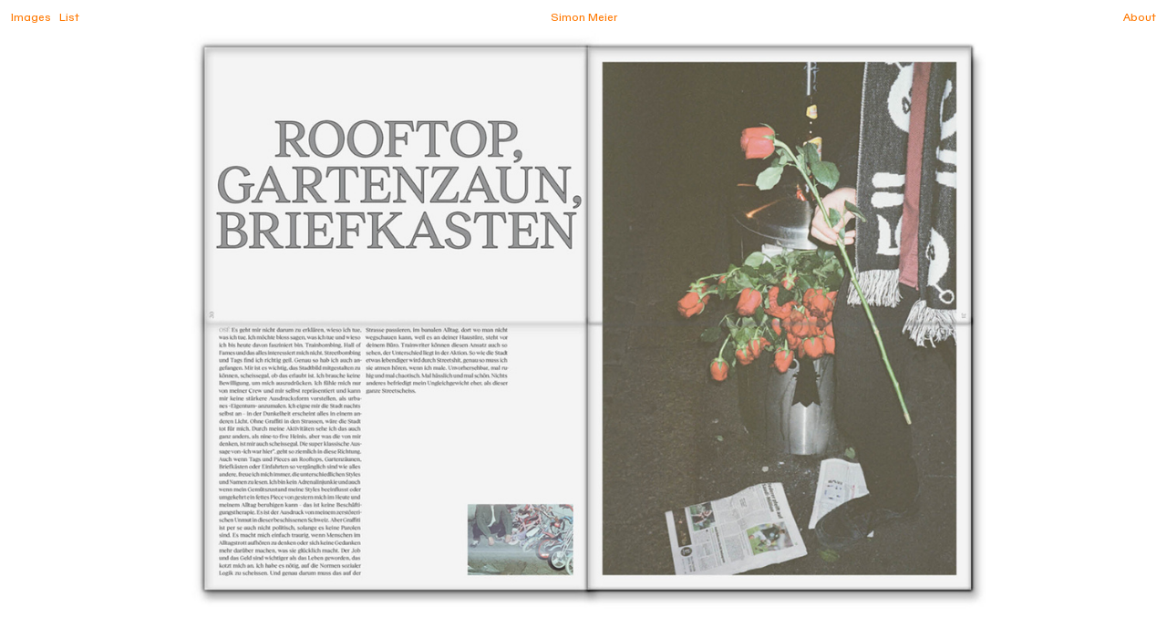

--- FILE ---
content_type: text/html; charset=utf-8
request_url: https://simon-meier.ch/index-4000-1
body_size: 134343
content:
<!DOCTYPE html>
<html class="wf-initial-load">
	<head>
		<meta charset="utf-8">
		<meta name="viewport" content="width=device-width, initial-scale=1, shrink-to-fit=no">

		
			<title>Index 4000 — Simon Meier</title>
			<script>window.__PRELOADED_STATE__={"structure":{"byParent":{"root":["B1792842037","R3911653914","A4085158231","O3383802721","C0163256104"],"C0163256104":["D2083901627","K3432611639","F0674076880","V0739069886","F0141169215","C3099641367","W3227835968","V0067781807","S1216397572","J1890482877","E2837406852","F2263606562","P0471779746","J3708979897","I1162772000","A1114347919","M3088284157","F3055308530","W0313750254","E0540495800"],"D2083901627":["S1985341607"],"K3432611639":["Z1991468284"],"F0674076880":["L3184765637"],"V0739069886":["U2629824272"],"F0141169215":["P4132018419"],"C3099641367":["P1806807164"],"W3227835968":["P0405295613"],"V0067781807":["N1541838885"],"S1216397572":["Y0834394329"],"J1890482877":["M1184161385"],"E2837406852":["Q2114972716"],"F2263606562":["J1947612019"],"P0471779746":["N2806648350"],"J3708979897":["Y1655274343"],"I1162772000":["Q3358557274"],"A1114347919":["L0362090889"],"M3088284157":["X0950695772","E0522270696"],"F3055308530":["G3760700412"],"W0313750254":["J3399294483"],"E0540495800":["U2999321350"]},"bySort":{"B1792842037":1,"R3911653914":2,"A4085158231":3,"O3383802721":4,"C0163256104":5,"D2083901627":6,"S1985341607":7,"K3432611639":9,"Z1991468284":10,"F0674076880":12,"L3184765637":13,"V0739069886":15,"U2629824272":16,"F0141169215":18,"P4132018419":19,"C3099641367":21,"P1806807164":22,"W3227835968":24,"P0405295613":25,"V0067781807":27,"N1541838885":28,"S1216397572":30,"Y0834394329":31,"J1890482877":33,"M1184161385":34,"E2837406852":36,"Q2114972716":37,"F2263606562":39,"J1947612019":40,"P0471779746":42,"N2806648350":43,"J3708979897":45,"Y1655274343":46,"I1162772000":48,"Q3358557274":49,"A1114347919":51,"L0362090889":52,"M3088284157":54,"X0950695772":55,"F3055308530":57,"G3760700412":58,"W0313750254":60,"J3399294483":61,"E0540495800":63,"U2999321350":64,"E0522270696":56},"indexById":{"B1792842037":1,"R3911653914":null,"A4085158231":null,"O3383802721":null,"C0163256104":2,"D2083901627":0,"S1985341607":null,"K3432611639":1,"Z1991468284":null,"F0674076880":2,"L3184765637":null,"V0739069886":3,"U2629824272":null,"F0141169215":4,"P4132018419":null,"C3099641367":5,"P1806807164":null,"W3227835968":6,"P0405295613":null,"V0067781807":7,"N1541838885":null,"S1216397572":8,"Y0834394329":null,"J1890482877":9,"M1184161385":null,"E2837406852":10,"Q2114972716":null,"F2263606562":11,"J1947612019":null,"P0471779746":12,"N2806648350":null,"J3708979897":13,"Y1655274343":null,"I1162772000":14,"Q3358557274":null,"A1114347919":15,"L0362090889":null,"M3088284157":16,"X0950695772":null,"F3055308530":17,"G3760700412":null,"W0313750254":18,"J3399294483":null,"E0540495800":19,"U2999321350":null,"E0522270696":0},"liveIndexes":{}},"site":{"id":2206195,"direct_link":"https://simon-meier.ch","display_url":"simon-meier.ch","site_url":"simon-meier","domain":"simon-meier.ch","domain_active":true,"domain_purchased":true,"domain_pending":false,"css_url":"https://simon-meier.ch/stylesheet","rss_url":"https://simon-meier.ch/rss","favicon_url":"https://freight.cargo.site/t/original/i/V2098215775886969179304080224186/faceweb.ico","website_title":"Simon Meier","access_level":"public","is_private":false,"is_deleted":false,"is_upgraded":false,"is_template":false,"show_cargo_logo":false,"has_annex_upgrade":true,"has_domain_addon":true,"has_commerce_addon":false,"has_storage_addon":false,"can_duplicate":false,"can_copy":false,"site_password_enabled":false,"recent_date":"2024-02-05 21:28:12","upgrade_expire_date":"","version":"Cargo3","total_file_size":981327781,"promocode_type":null,"meta_tags":"","homepage_id":"B1792842037","homepage_purl":"home","mobile_homepage_id":"B1792842037","mobile_homepage_purl":"home","screenshot":{"id":67408303,"name":"screenshot-2430024269.jpg","hash":"G2624842667226862482143655014330","width":1792,"height":1120,"file_size":null,"file_type":"jpg","mime_type":"image/jpeg","is_image":true,"is_video":false},"site_preview_type":"screenshot","site_preview_image":[],"site_preview_url":"https://freight.cargo.site/w/1000/i/G2624842667226862482143655014330/screenshot-2430024269.jpg","has_site_description":true,"site_description":"cargo.site","custom_html":"","shop_id":null,"fonts":[{"family":"Diatype Variable","provider":"cargo"}],"tags":[]},"pages":{"byId":{"B1792842037":{"id":"B1792842037","title":"Home","purl":"home","page_type":"page","content":"\u003cgallery-slideshow limit-by=\"fit\" navigation=\"false\" scale=\"100\" show-captions=\"false\" transition-speed=\"0.3\" transition-type=\"fade\">\u003cmedia-item hash=\"P2242075503803245170883206361018\" limit-by=\"width\" rotation=\"0\" scale=\"100\">\u003c/media-item>\u003cmedia-item hash=\"G2041139148491789007758132817850\" limit-by=\"width\" rotation=\"0\" scale=\"100\">\u003c/media-item>\u003cmedia-item hash=\"I1637837038925276317207187730362\" limit-by=\"width\" rotation=\"0\" scale=\"100\">\u003c/media-item>\u003cmedia-item hash=\"K1614213793104541271375463362490\" limit-by=\"width\" rotation=\"0\" scale=\"100\">\u003c/media-item>\u003cmedia-item hash=\"I2267347939992139026163291172794\" limit-by=\"width\" rotation=\"0\" scale=\"100\">\u003c/media-item>\u003cmedia-item hash=\"B2242075503784798426809496809402\" limit-by=\"width\" rotation=\"0\" scale=\"100\">\u003c/media-item>\u003cmedia-item hash=\"N1889500457653251614355083276218\" limit-by=\"width\" rotation=\"0\" scale=\"100\">\u003c/media-item>\u003cmedia-item hash=\"Y1614269373402689775286416093114\" limit-by=\"width\" rotation=\"0\" scale=\"100\">\u003c/media-item>\u003c/gallery-slideshow>","local_css":"[id=\"B1792842037\"].page {\n\tmin-height: var(--viewport-height);\n\tjustify-content: center;\n}\n\n[id=\"B1792842037\"] .page-content {\n\talign-items: center;\n\ttext-align: center;\n}\n\n[id=\"B1792842037\"] .page-layout {\n\talign-items: center;\n}\n\n.mobile [id=\"B1792842037\"] .page-layout {\n\talign-items: center;\n}","display":true,"stack":false,"pin":false,"overlay":false,"password_enabled":false,"page_count":null,"page_design_options":null,"backdrops":{"activeBackdrop":"none"},"pin_options":{},"overlay_options":{},"thumb_media_id":34926936,"thumbnail":{"id":34926936,"name":"Bildschirmfoto-2022-01-20-um-18.35.22.png","hash":"J1741380839139807732001165062074","width":1147,"height":1148,"file_size":65723,"file_type":"png","mime_type":"image/png","is_image":true,"is_video":false,"is_url":false,"is_placeholder":false,"has_audio_track":null,"duration":null,"url":null,"url_id":null,"url_thumb":null,"url_type":null,"created_at":"2024-04-24 14:20:45.047128","updated_at":"2024-04-24 14:20:45.047128"},"thumb_meta":{},"media":[{"id":30229213,"name":"HA_MYC_F4.jpeg","hash":"K1614213793104541271375463362490","width":1800,"height":1200,"file_size":1356877,"file_type":"jpeg","mime_type":"image/jpeg","is_image":true,"is_video":false,"is_url":false,"in_use":true,"created_at":"2024-02-04T19:25:05.414326Z","updated_at":"2024-02-04T19:25:05.414326Z"},{"id":30231549,"name":"AMOS_F200_DE.png","hash":"Y1614269373402689775286416093114","width":2500,"height":1362,"file_size":6417904,"file_type":"png","mime_type":"image/png","is_image":true,"is_video":false,"is_url":false,"in_use":true,"created_at":"2024-02-04T20:15:18.233531Z","updated_at":"2024-02-04T20:15:18.233531Z"},{"id":31051303,"name":"StudioMarlonIlg_Zucker_SHKT.png","hash":"I1637837038925276317207187730362","width":2476,"height":1651,"file_size":2144977,"file_type":"png","mime_type":"image/png","is_image":true,"is_video":false,"is_url":false,"in_use":true,"created_at":"2024-02-19T15:08:44.234922Z","updated_at":"2024-02-19T15:08:44.234922Z"},{"id":34926936,"name":"Bildschirmfoto-2022-01-20-um-18.35.22.png","hash":"J1741380839139807732001165062074","width":1147,"height":1148,"file_size":65723,"file_type":"png","mime_type":"image/png","is_image":true,"is_video":false,"is_url":false,"in_use":true,"created_at":"2024-04-24T14:20:45.047128Z","updated_at":"2024-04-24T14:20:45.047128Z"},{"id":39988013,"name":"BusinessCardsLS2.jpg","hash":"N1889500457653251614355083276218","width":6649,"height":3520,"file_size":10790206,"file_type":"jpg","mime_type":"image/jpeg","is_image":true,"is_video":false,"is_url":false,"in_use":true,"created_at":"2024-07-26T12:47:05.485752Z","updated_at":"2024-07-26T12:47:05.485752Z"},{"id":44919157,"name":"skt252.jpg","hash":"G2041139148491789007758132817850","width":3671,"height":2000,"file_size":7826981,"file_type":"jpg","mime_type":"image/jpeg","is_image":true,"is_video":false,"is_url":false,"in_use":true,"created_at":"2024-10-29T16:12:55.423963Z","updated_at":"2024-10-29T16:12:55.423963Z"},{"id":52526733,"name":"Website_TheField_2.png","hash":"B2242075503784798426809496809402","width":5208,"height":2838,"file_size":11845988,"file_type":"png","mime_type":"image/png","is_image":true,"is_video":false,"is_url":false,"in_use":true,"created_at":"2025-03-04T17:59:17.023537Z","updated_at":"2025-03-04T17:59:17.023537Z"},{"id":52526734,"name":"Website_TheField.png","hash":"P2242075503803245170883206361018","width":5208,"height":2838,"file_size":10068205,"file_type":"png","mime_type":"image/png","is_image":true,"is_video":false,"is_url":false,"in_use":true,"created_at":"2025-03-04T17:59:17.055538Z","updated_at":"2025-03-04T17:59:17.055538Z"},{"id":53669780,"name":"rbflogo-2.JPG","hash":"I2267347939992139026163291172794","width":4500,"height":4500,"file_size":814335,"file_type":"JPG","mime_type":"image/jpeg","is_image":true,"is_video":false,"is_url":false,"in_use":true,"created_at":"2025-03-20T14:32:58.825775Z","updated_at":"2025-03-20T14:32:58.825775Z"}],"tags":[],"access_level":"public"},"R3911653914":{"id":"R3911653914","title":"About","purl":"about","page_type":"page","content":"\u003cdiv grid-gutter=\"4\" grid-pad=\"2\" grid-responsive=\"\" grid-row=\"\">\u003cdiv grid-col=\"x12\" grid-pad=\"2\">\u003cspan class=\"bodycopy-menu\">\u003ca href=\"#\" rel=\"close-overlay\">close\u003c/a>\u003cbr />\u003cbr />\nSimon is a Graphic Designer from Switzerland. He\ncreates visual identities, typographic systems, websites and print products for clients in culture and commerce. He lives and works in Zurich &#x26; Barcelona.\u003c/span>\u003cdiv grid-gutter=\"4\" grid-pad=\"2\" grid-responsive=\"\" grid-row=\"\">\u003cdiv grid-col=\"x12\" grid-pad=\"2\">\u003cdiv grid-gutter=\"4\" grid-pad=\"2\" grid-responsive=\"\" grid-row=\"\">\u003cdiv grid-col=\"x12\" grid-pad=\"2\">\u003c/div>\u003c/div>\u003c/div>\u003c/div>\u003cspan class=\"bodycopy-menu\" style=\"color: rgb(255, 255, 255);\">\n\n\nOpen for collaborations and freelance Projects.\u003c/span>\u003c/div>\u003c/div>\u003ccolumn-set gutter=\"2rem\" mobile-hide-empty=\"false\" mobile-stack=\"true\">\u003ccolumn-unit slot=\"0\">\u003cdiv grid-gutter=\"4\" grid-pad=\"2\" grid-responsive=\"\" grid-row=\"\">\u003cdiv grid-gutter=\"4\" grid-pad=\"2\" grid-responsive=\"\" grid-row=\"\">\u003cdiv grid-col=\"x12\" grid-pad=\"2\">\u003cdiv grid-gutter=\"4\" grid-pad=\"2\" grid-responsive=\"\" grid-row=\"\">\u003cdiv grid-col=\"x12\" grid-pad=\"2\">\u003ca class=\"bodycopy-menu\" href=\"mailto:hello@simon-meier.ch\" rel=\"mailto\">Contact\u003cdiv>\u003cimg class=\"image-link\" src=\"https://freight.cargo.site/t/original/i/F2098188174318959592881350029242/faceweb.png\" />\u003c/div>\u003c/a>\n\n\u003ca class=\"bodycopy-menu\" href=\"https://www.instagram.com/sim0nmeier/\" target=\"_blank\">Instagram\u003cdiv>\u003cimg class=\"image-link\" src=\"https://freight.cargo.site/t/original/i/X2098188219937757687165071175610/herz.png\" />\u003c/div>\u003c/a>\u003cdiv>\u003cspan style=\"color: rgb(255, 255, 255);\">\u003ca class=\"bodycopy-menu\" href=\"mailto:hello@simon-meier.ch\" rel=\"mailto\">\u003c/a>\u003cspan class=\"bodycopy-menu\">\u003ca href=\"mailto:hello@simon-meier.ch\" rel=\"mailto\">\u003c/a>\n\u003cbr />WORKING FIELDS\u003cbr />Art Direction\u003c/span>\u003c/span>\u003c/div>\u003c/div>\u003c/div>\u003c/div>\u003c/div>\u003c/div>\u003cdiv grid-gutter=\"4\" grid-pad=\"2\" grid-responsive=\"\" grid-row=\"\">\u003cdiv grid-gutter=\"4\" grid-pad=\"2\" grid-responsive=\"\" grid-row=\"\">\u003cdiv grid-col=\"x12\" grid-pad=\"2\">\u003cdiv grid-gutter=\"4\" grid-pad=\"2\" grid-responsive=\"\" grid-row=\"\">\u003cdiv grid-col=\"x12\" grid-pad=\"2\">\u003cdiv>\u003cspan class=\"bodycopy-menu\">Visual identities\u003cbr />\nCustom Typeface\u003cbr />Books &#x26; Magazines\u003cbr />Webdesign &#x26; digital applications\u003cbr />Exhibition graphics &#x26; Signage\u003cbr />Creative Coding\u003c/span>\u003c/div>\u003c/div>\u003cspan class=\"bodycopy-menu\">\u003cbr />EDUCATION\u003cbr />2016–2019  BA Visual Communication, University of Arts Bern\u003cbr />2022–2023  CAS, Creative Coding, Zurich University of Arts\u003cbr />\u003cbr />EXPERIENCE\u003cbr />2018  Internship at \u003ca href=\"https://www.noir-associates.ch/\" target=\"_blank\">Rafael Koch &#x26; Jiri Chmelik\u003c/a>\u003cbr />2020  Internship at \u003ca href=\"http://herendiartemisio.ch/\" target=\"_blank\">Herendi Artemisio\u003c/a>\u003cbr />\n2020  Freelance for \u003ca href=\"https://napopeople.com/\" target=\"_blank\">Simon Palmieri\u003c/a>\u003cbr />2020–24  Designer at \u003ca href=\"https://raffinerie.com/\" target=\"_blank\">Raffinerie AG\u003c/a>\u003cbr />\n2025  Freelance for \u003ca href=\"https://www.cordovacanillas.com/about/\" target=\"_blank\">Córdova Canillas\u003c/a>\u003cbr />\n\u003cbr />\n\u003c/span>\u003c/div>\u003c/div>\u003cdiv grid-gutter=\"4\" grid-pad=\"2\" grid-responsive=\"\" grid-row=\"\">\u003cdiv grid-gutter=\"4\" grid-pad=\"2\" grid-responsive=\"\" grid-row=\"\">\u003cdiv grid-col=\"x12\" grid-pad=\"2\">\u003cspan class=\"bodycopy-menu\">AWARDS\u003cbr />100 Beste Plakate CH DE AT (2020)\u003cbr />\u003cbr />\n\u003cbr />\n\u003c/span>\u003c/div>\u003c/div>\u003c/div>\u003cdiv grid-gutter=\"4\" grid-pad=\"2\" grid-responsive=\"\" grid-row=\"\">\u003cdiv grid-col=\"x12\" grid-pad=\"2\">\u003cspan class=\"bodycopy-menu\">2024 © Simon Meier. All rights reserved.\u003c/span>\u003c/div>\u003c/div>\n\n\u003cdiv grid-gutter=\"4\" grid-pad=\"2\" grid-responsive=\"\" grid-row=\"\">\u003cdiv grid-col=\"x12\" grid-pad=\"2\">\u003c/div>\u003c/div>\u003c/div>\u003c/div>\u003cbr />\u003cbr />\u003c/column-unit>\u003c/column-set>","local_css":"[id=\"R3911653914\"].page {\n\tjustify-content: flex-start;\n\tmin-height: var(--viewport-height);\n}\n\n[id=\"R3911653914\"] .page-content {\n\tpadding: 1.2rem;\n\ttext-align: left;\n\tbackground-color: #ffffff;\n\talign-items: flex-start;\n\tborder-color: #ff7800;\n\tborder-style: solid;\n\tborder-radius: 0rem;\n\tborder-width: 0.5rem;\n\tborder-top-width: 0.0rem;\n\tborder-right-width: 0.05rem;\n\tborder-bottom-width: 0.0rem;\n\tborder-left-width: 0.0rem;\n}\n\n[id=\"R3911653914\"] .page-layout {\n    padding-left: 0px;\n\tpadding-top: 0.0rem;\n\talign-items: flex-start;\n\tmax-width: 30vw;\n    \n}\n\n.mobile [id=\"R3911653914\"] .page-layout {\n    padding-left: 1.2px;\n    padding-top: 0.1rem;\n    max-width: 100%;\n\n}\n\na>div { \n    display: none;\n\n}\na:hover>div { \n    display: block;\n    mix-blend-mode: multiply;\n}\n\nimg {\n    height: 20%;\n    position: fixed;\n\tmargin-top: 0px;\n\tmargin-left: 18vw;\n}\n\nvideo {\n    height: 150%;\n    position: fixed;\n    bottom: -60%;\n\tright: 10%;\n}\n\n.mobile img{\n\tdisplay: none;\n}","display":true,"stack":false,"pin":false,"overlay":true,"password_enabled":false,"page_count":null,"page_design_options":null,"backdrops":{"activeBackdrop":"none"},"pin_options":{"screen_visibility":"all","position":"top","overlay":true,"fixed":true,"adjust":false},"overlay_options":{"closeOnClickout":true,"closeOnNavigate":true,"animateOnOpen":{"fade":true,"speed":0.2,"slideAmount":100,"slideDirection":"default","wipeShape":"default","easing":"ease-in","scaleAmount":0,"rotateAmount":0},"animateOnClose":{"fade":true,"speed":0.2,"slideAmount":100,"slideDirection":"default","wipeShape":"default","easing":"ease-in","scaleAmount":0,"rotateAmount":0},"openOnLoad":false},"thumb_media_id":29969393,"thumbnail":{"id":29969393,"name":"Bildschirmfoto-2022-12-18-um-23.26.49.png","hash":"M1606522082654559217224558882746","width":2560,"height":1430,"file_size":5190446,"file_type":"png","mime_type":"image/png","is_image":true,"is_video":false,"is_url":false,"is_placeholder":false,"has_audio_track":null,"duration":null,"url":null,"url_id":null,"url_thumb":null,"url_type":null,"created_at":"2024-01-30 23:35:36.943760","updated_at":"2024-01-30 23:35:36.943760"},"thumb_meta":[],"media":[{"id":29969393,"name":"Bildschirmfoto-2022-12-18-um-23.26.49.png","hash":"M1606522082654559217224558882746","width":2560,"height":1430,"file_size":5190446,"file_type":"png","mime_type":"image/png","is_image":true,"is_video":false,"is_url":false,"in_use":true,"created_at":"2024-01-30T23:35:36.943760Z","updated_at":"2024-01-30T23:35:36.943760Z"}],"tags":[],"access_level":"public"},"A4085158231":{"id":"A4085158231","title":"Header","purl":"header-1","page_type":"page","content":"\u003ccolumn-set mobile-gutter=\"0.0rem\" mobile-stack=\"false\">\u003ccolumn-unit slot=\"0\">\u003cspan class=\"bodycopy-menu\"> \u003ca href=\"index\" rel=\"history\">Images\u003c/a>   \u003ca href=\"menu\" rel=\"history\">List\u003c/a>\u003c/span>\u003c/column-unit>\u003ccolumn-unit slot=\"1\">\u003cdiv style=\"text-align: center\">\u003cspan class=\"bodycopy-menu\"> \u003ca href=\"home\" rel=\"history\">Simon Meier\u003c/a> \u003cbr />\n\u003c/span>\u003c/div>\u003c/column-unit>\u003ccolumn-unit slot=\"2\">\u003cdiv style=\"text-align: right\">\u003cspan class=\"bodycopy-menu\"> \u003ca href=\"about\" rel=\"history\">About\u003c/a>\u003c/span>\u003c/div>\u003c/column-unit>\u003c/column-set>","local_css":"[id=\"A4085158231\"] .page-content {\n\tpadding: 1.2rem;\n}\n\n[id=\"A4085158231\"].page {\n\tjustify-content: center;\n}\n\n[id=\"A4085158231\"] .page-layout {\n\talign-items: flex-start;\n}","display":true,"stack":false,"pin":true,"overlay":false,"password_enabled":false,"page_count":null,"page_design_options":null,"backdrops":{"activeBackdrop":"none"},"pin_options":{"screen_visibility":"all","position":"top","overlay":true,"fixed":true,"adjust":false},"overlay_options":{},"thumb_media_id":null,"thumbnail":null,"thumb_meta":[],"media":[],"tags":[],"access_level":"public"},"O3383802721":{"id":"O3383802721","title":"Menu","purl":"menu","page_type":"page","content":"\u003ccolumn-set gutter=\"2\" mobile-gutter=\"2rem\" mobile-stack=\"true\">\u003ccolumn-unit slot=\"0\">\u003cspan class=\"bodycopy-menu\">\u003ca href=\"#\" rel=\"close-overlay\">close\u003c/a>\u003cbr />\n\u003cbr />\n\u003c/span>\n\u003cdiv class=\"menu\">\u003cdiv class=\"menu-item\">\u003chr />\u003cspan class=\"bodycopy-menu\">\u003ca href=\"the-field-1\" rel=\"history\">Concept Booklet The Field\u003c/a>\u003cdiv class=\"info-box\">Booklet, 2024\u003c/div>\n\u003c/span>\u003c/div>\n\u003cdiv class=\"menu\">\u003cdiv class=\"menu-item\">\u003chr />\u003cspan class=\"bodycopy-menu\">\u003ca href=\"schaffhauser-kulturtage-25\" rel=\"history\">Schaffhauser Kulturtage 2025\u003c/a>\u003cdiv class=\"info-box\">Visual Identity, 2024\u003c/div>\n\u003c/span>\u003c/div>\u003cdiv class=\"menu-item\">\n\u003chr />\u003cspan class=\"bodycopy-menu\">\u003ca href=\"schaffhauser-kulturtage\" rel=\"history\">Schaffhauser Kulturtage 2023\u003c/a>\u003cdiv class=\"info-box\">Visual Identity, 2023\u003c/div>\n\u003c/span>\u003c/div>\n\u003cdiv class=\"menu\">\u003cdiv class=\"menu-item\">\u003chr />\u003cspan class=\"bodycopy-menu\">\u003ca href=\"hcd-1\" rel=\"history\">HC Davos Book\u003c/a>\u003cdiv class=\"info-box\">Book Design, 2022\u003c/div>\n\u003c/span>\u003c/div>\n\u003cdiv class=\"menu\">\u003cdiv class=\"menu-item\">\u003chr />\u003cspan class=\"bodycopy-menu\">\u003ca href=\"frames-1\" rel=\"history\">Frames\u003c/a>\u003cdiv class=\"info-box\">Logotype, 2024\u003c/div>\n\u003c/span>\u003c/div>\n  \u003cdiv class=\"menu-item\">\n\u003chr />\u003cspan class=\"bodycopy-menu\">\u003ca href=\"im-tiergarten-1\" rel=\"history\">Im Tiergarten\u003c/a>\n\u003cdiv class=\"info-box\">Visual Identity, 2024\u003c/div>\n        \u003c/span>\u003c/div>\u003cdiv class=\"menu-item\">\u003chr />\u003cspan class=\"bodycopy-menu\">\u003ca href=\"bruno-monguzzi\" rel=\"history\">My Collection: Bruno Monguzzi\n \u003c/a>\u003cdiv class=\"info-box\">Exhibition Design, 2021\u003c/div>\u003c/span>\u003c/div>\u003cdiv class=\"menu-item\">\u003chr />\u003cspan class=\"bodycopy-menu\">\u003ca href=\"roger-brunner-film-1\" rel=\"history\">Roger Brunner Film\u003c/a>\u003c/span>\u003chr />\u003c/div>\u003cdiv class=\"menu-item\">\u003cspan class=\"bodycopy-menu\">\u003ca href=\"alexey-brodovitch\" rel=\"history\">Alexey Brodovitch Exhibition\u003c/a>\u003cdiv class=\"info-box\">Exhibition Design, 2021\u003c/div>\n\u003c/span>\u003c/div>\u003cdiv class=\"menu-item\">\n\u003chr />\u003cspan class=\"bodycopy-menu\">\u003ca href=\"hslu-infotag-1\" rel=\"history\">Poster Infotag HSLU\u003c/a>\u003cdiv class=\"info-box\">Poster, 2020\u003c/div>\n\u003c/span>\u003c/div>\u003cdiv class=\"menu-item\">\n\u003chr />\u003cspan class=\"bodycopy-menu\">\u003ca href=\"xenix-poster\" rel=\"history\">Franz Rogowski Poster\u003c/a>\n\u003cdiv class=\"info-box\">Poster, 2023.\u003c/div>\n        \u003c/span>\u003c/div>\n\u003cdiv class=\"menu-item\">\n\u003chr />\u003cspan class=\"bodycopy-menu\">\u003ca href=\"fondation-beyeler-collection-1\" rel=\"history\">Collection Fondation Beyeler\u003c/a>\n\u003cdiv class=\"info-box\">Website, 2023.\u003c/div>\n        \u003c/span>\u003c/div>\n\u003cdiv class=\"menu-item\">\u003chr />\u003cspan class=\"bodycopy-menu\">\u003ca href=\"ls-1\" rel=\"history\">Lenz &#x26; Staehelin\u003c/a>\n\u003cdiv class=\"info-box\">Visual Identity, 2022\u003c/div>\n         \u003c/span>\u003c/div>\u003cdiv class=\"menu-item\">\n\u003chr />\u003cspan class=\"bodycopy-menu\">\u003ca href=\"art-museums-of-switzerland-1\" rel=\"history\">Art Museum of Switzerland\u003c/a>\n\u003cdiv class=\"info-box\">Poster Campaign, 2021\u003c/div>\n\u003c/span>\u003c/div>\u003cdiv class=\"menu-item\">\n\u003chr />\u003cspan class=\"bodycopy-menu\">\u003ca href=\"animationen-fob\" rel=\"history\">Fondation Beyeler Exhibitions\u003c/a>\n\u003c/span>\u003c/div>\u003cdiv class=\"menu-item\">\u003chr />\u003cspan class=\"bodycopy-menu\">\u003ca href=\"kurz-aber-geil-1\" rel=\"history\">Kurz aber Geil\u003c/a>\n\u003cdiv class=\"info-box\">Visual Identity, 2023\u003c/div>\n        \u003c/span>\u003c/div>\n\u003cdiv class=\"menu-item\">\u003chr />\u003cspan class=\"bodycopy-menu\">\u003ca href=\"flur203\" rel=\"history\">Flur 203\u003c/a>\n\u003cdiv class=\"info-box\">Website, Identity, 2022\u003c/div>\n        \u003c/span>\u003c/div>\n\u003cdiv class=\"menu-item\">\n\u003chr />\u003cspan class=\"bodycopy-menu\">\u003ca href=\"itzo\" rel=\"history\">ITZO\u003c/a>\n\u003cdiv class=\"info-box\">Poster, Identity 2019\u003c/div>\n        \u003c/span>\u003c/div>\n\u003cdiv class=\"menu-item\">\n\u003chr />\u003cspan class=\"bodycopy-menu\">\u003ca href=\"experiments-1\" rel=\"history\">Experiments\u003c/a>\u003c/span>\u003chr />\u003cspan class=\"bodycopy-menu\">\u003cbr />\n\u003cbr />\n\u003cdiv class=\"info-box\">coding, failures and visuals\u003c/div>\n        \u003c/span>\u003c/div>\n\u003c/div>\u003c/div>\u003c/div>\u003c/div>\u003c/column-unit>\u003c/column-set>","local_css":"[id=\"O3383802721\"].page {\n\tmin-height: var(--viewport-height);\n\tjustify-content: flex-start;\n}\n\n[id=\"O3383802721\"] .page-content {\n\ttext-align: left;\n\talign-items: flex-start;\n\tpadding: 1.2rem;\n\tbackground-color: #ffffff;\n\tborder-color: #ff7800;\n\tborder-style: solid;\n\tborder-right-width: 0.05rem;\n}\n\n[id=\"O3383802721\"] .page-layout {\n\tpadding-top: 0.0rem;\n\talign-items: flex-start;\n\tmax-width: 30vw;\n}\n\n.menu {\n            display: flex;\n            flex-direction: column;\n        }\n\n        .menu-item {\n            position: relative;\n        }\n\n        .info-box {\n            display: none;\n            font-style: italic;\n            position: fixed;\n            bottom: 0;\n            width: 100%;\n            background-color: rgba(0, 0, 0, 0);\n        }\n        .menu-item:hover .info-box {\n            display: block;\n        }\n\n.overlay-content:has([id=\"O3383802721\"]) {\n}\n\n.mobile [id=\"O3383802721\"] .page-layout {\n\tpadding-top: 0.0rem;\n\talign-items: flex-start;\n\tmax-width: 100%;\n}","display":true,"stack":false,"pin":false,"overlay":true,"password_enabled":false,"page_count":null,"page_design_options":null,"backdrops":{"activeBackdrop":"none"},"pin_options":{"screen_visibility":"all","position":"top","overlay":false,"fixed":false,"adjust":true},"overlay_options":{"closeOnClickout":true,"closeOnNavigate":true,"animateOnOpen":{"speed":0.2,"fade":true,"slideAmount":0,"slideDirection":"default","wipeShape":"default","easing":"ease-in","scaleAmount":0,"rotateAmount":0},"animateOnClose":{"speed":0.2,"fade":true,"slideAmount":0,"slideDirection":"default","wipeShape":"default","easing":"ease-in","scaleAmount":0,"rotateAmount":0}},"thumb_media_id":null,"thumbnail":null,"thumb_meta":{},"media":[],"tags":[],"access_level":"public"},"S1985341607":{"id":"S1985341607","title":"SKT 25 Info","purl":"skt-25-info","page_type":"page","content":"\u003ccolumn-set gutter=\"2\">\u003ccolumn-unit slot=\"0\">\u003cdiv grid-gutter=\"3.5\" grid-pad=\"1.75\" grid-responsive=\"\" grid-row=\"\">\u003cdiv grid-col=\"x12\" grid-pad=\"1.75\">\u003csmall>\u003cdiv grid-gutter=\"3.5\" grid-pad=\"1.75\" grid-responsive=\"\" grid-row=\"\">\u003cdiv grid-col=\"x12\" grid-pad=\"1.75\">\u003cdiv grid-gutter=\"3.5\" grid-pad=\"1.75\" grid-responsive=\"\" grid-row=\"\">\u003cdiv grid-col=\"x12\" grid-pad=\"1.75\">\u003cspan class=\"bodycopy-caption\">Visual Identity for Schaffhauser Kulturtage 2025, a cultural festival for all kinds of genres such as theater, music, dance performances and many more. With Marlon Ilg – 2024 – More Images soon!\u003c/span>\u003c/div>\u003c/div>\u003c/div>\u003c/div>\u003c/small>\u003c/div>\u003c/div>\u003c/column-unit>\u003c/column-set>","local_css":"[id=\"S1985341607\"].page {\n\tjustify-content: center;\n}\n\n[id=\"S1985341607\"] .page-content {\n\tpadding: 1.2rem;\n}\n\n[id=\"S1985341607\"] .page-layout {\n\talign-items: flex-end;\n}","display":true,"stack":false,"pin":true,"overlay":false,"password_enabled":false,"page_count":null,"page_design_options":null,"backdrops":{"activeBackdrop":"none"},"pin_options":{"screen_visibility":"all","position":"bottom","overlay":true,"fixed":true,"adjust":false},"overlay_options":{},"thumb_media_id":30230114,"thumbnail":{"id":30230114,"name":"MM_UrbanPoster_UP-G-10.jpg","hash":"X1614237901117477714241051209658","width":1920,"height":1280,"file_size":2745902,"file_type":"jpg","mime_type":"image/jpeg","is_image":true,"is_video":false,"is_url":false,"is_placeholder":false,"has_audio_track":null,"duration":null,"url":null,"url_id":null,"url_thumb":null,"url_type":null,"created_at":"2024-02-04 19:46:52.462111","updated_at":"2024-02-04 19:46:52.462111"},"thumb_meta":[],"media":[{"id":30230114,"name":"MM_UrbanPoster_UP-G-10.jpg","hash":"X1614237901117477714241051209658","width":1920,"height":1280,"file_size":2745902,"file_type":"jpg","mime_type":"image/jpeg","is_image":true,"is_video":false,"is_url":false,"in_use":true,"created_at":"2024-02-04T19:46:52.462111Z","updated_at":"2024-02-04T19:46:52.462111Z"}],"tags":[],"access_level":"public"},"Z1991468284":{"id":"Z1991468284","title":"The Field Info","purl":"the-field-info","page_type":"page","content":"\u003ccolumn-set gutter=\"2\">\u003ccolumn-unit slot=\"0\">\u003cdiv grid-gutter=\"3.5\" grid-pad=\"1.75\" grid-responsive=\"\" grid-row=\"\">\u003cdiv grid-col=\"x12\" grid-pad=\"1.75\">\u003csmall>\u003cdiv grid-gutter=\"3.5\" grid-pad=\"1.75\" grid-responsive=\"\" grid-row=\"\">\u003cdiv grid-col=\"x12\" grid-pad=\"1.75\">\u003cdiv grid-gutter=\"3.5\" grid-pad=\"1.75\" grid-responsive=\"\" grid-row=\"\">\u003cdiv grid-col=\"x12\" grid-pad=\"1.75\">\u003cspan class=\"bodycopy-caption\">Booklet Design for Concept 2026–2027 Submission Paper by The Field, a Dance Collective from Zurich. – 2024\u003c/span>\u003c/div>\u003c/div>\u003c/div>\u003c/div>\u003c/small>\u003c/div>\u003c/div>\u003c/column-unit>\u003c/column-set>","local_css":"[id=\"Z1991468284\"].page {\n\tjustify-content: center;\n}\n\n[id=\"Z1991468284\"] .page-content {\n\tpadding: 1.2rem;\n}\n\n[id=\"Z1991468284\"] .page-layout {\n\talign-items: flex-end;\n}","display":true,"stack":false,"pin":true,"overlay":false,"password_enabled":false,"page_count":0,"page_design_options":null,"backdrops":{"activeBackdrop":"none"},"pin_options":{"screen_visibility":"all","position":"bottom","overlay":true,"fixed":true,"adjust":false},"overlay_options":{},"thumb_media_id":30230114,"thumbnail":{"id":30230114,"name":"MM_UrbanPoster_UP-G-10.jpg","hash":"X1614237901117477714241051209658","width":1920,"height":1280,"file_size":2745902,"file_type":"jpg","mime_type":"image/jpeg","is_image":true,"is_video":false,"is_url":false,"is_placeholder":false,"has_audio_track":null,"duration":null,"url":null,"url_id":null,"url_thumb":null,"url_type":null,"created_at":"2024-02-04 19:46:52.462111","updated_at":"2024-02-04 19:46:52.462111"},"thumb_meta":[],"media":[{"id":30230114,"name":"MM_UrbanPoster_UP-G-10.jpg","hash":"X1614237901117477714241051209658","width":1920,"height":1280,"file_size":2745902,"file_type":"jpg","mime_type":"image/jpeg","is_image":true,"is_video":false,"is_url":false,"in_use":true,"created_at":"2024-02-04T19:46:52.462111Z","updated_at":"2024-02-04T19:46:52.462111Z"}],"tags":[],"access_level":"public"},"L3184765637":{"id":"L3184765637","title":"HCD Info","purl":"hcd-info","page_type":"page","content":"\u003ccolumn-set gutter=\"2\">\u003ccolumn-unit slot=\"0\">\u003cdiv grid-gutter=\"3.5\" grid-pad=\"1.75\" grid-responsive=\"\" grid-row=\"\">\u003cdiv grid-col=\"x12\" grid-pad=\"1.75\">\u003csmall>\u003cdiv grid-gutter=\"3.5\" grid-pad=\"1.75\" grid-responsive=\"\" grid-row=\"\">\u003cdiv grid-col=\"x12\" grid-pad=\"1.75\">\u003cdiv grid-gutter=\"3.5\" grid-pad=\"1.75\" grid-responsive=\"\" grid-row=\"\">\u003cdiv grid-col=\"x12\" grid-pad=\"1.75\">\u003cspan class=\"bodycopy-caption\">Book Design for Hockey Club Davos. Done at Raffinerie. – 2022\u003c/span>\u003c/div>\u003c/div>\u003c/div>\u003c/div>\u003c/small>\u003c/div>\u003c/div>\u003c/column-unit>\u003c/column-set>","local_css":"[id=\"L3184765637\"].page {\n\tjustify-content: center;\n}\n\n[id=\"L3184765637\"] .page-content {\n\tpadding: 1.2rem;\n}\n\n[id=\"L3184765637\"] .page-layout {\n\talign-items: flex-end;\n}","display":true,"stack":false,"pin":true,"overlay":false,"password_enabled":false,"page_count":0,"page_design_options":null,"backdrops":{"activeBackdrop":"none"},"pin_options":{"screen_visibility":"all","position":"bottom","overlay":true,"fixed":true,"adjust":false},"overlay_options":{},"thumb_media_id":30230114,"thumbnail":{"id":30230114,"name":"MM_UrbanPoster_UP-G-10.jpg","hash":"X1614237901117477714241051209658","width":1920,"height":1280,"file_size":2745902,"file_type":"jpg","mime_type":"image/jpeg","is_image":true,"is_video":false,"is_url":false,"is_placeholder":false,"has_audio_track":null,"duration":null,"url":null,"url_id":null,"url_thumb":null,"url_type":null,"created_at":"2024-02-04 19:46:52.462111","updated_at":"2024-02-04 19:46:52.462111"},"thumb_meta":[],"media":[{"id":30230114,"name":"MM_UrbanPoster_UP-G-10.jpg","hash":"X1614237901117477714241051209658","width":1920,"height":1280,"file_size":2745902,"file_type":"jpg","mime_type":"image/jpeg","is_image":true,"is_video":false,"is_url":false,"in_use":true,"created_at":"2024-02-04T19:46:52.462111Z","updated_at":"2024-02-04T19:46:52.462111Z"}],"tags":[],"access_level":"public"},"U2629824272":{"id":"U2629824272","title":"Frames Info","purl":"frames-info","page_type":"page","content":"\u003ccolumn-set gutter=\"2\">\u003ccolumn-unit slot=\"0\">\u003cdiv grid-gutter=\"3.5\" grid-pad=\"1.75\" grid-responsive=\"\" grid-row=\"\">\u003cdiv grid-col=\"x12\" grid-pad=\"1.75\">\u003csmall>\u003cdiv grid-gutter=\"3.5\" grid-pad=\"1.75\" grid-responsive=\"\" grid-row=\"\">\u003cdiv grid-col=\"x12\" grid-pad=\"1.75\">\u003cdiv grid-gutter=\"3.5\" grid-pad=\"1.75\" grid-responsive=\"\" grid-row=\"\">\u003cdiv grid-col=\"x12\" grid-pad=\"1.75\">\u003cspan class=\"bodycopy-caption\">\u003cdiv grid-gutter=\"3.5\" grid-pad=\"1.75\" grid-responsive=\"\" grid-row=\"\">\u003cdiv grid-col=\"x12\" grid-pad=\"1.75\">\u003cdiv grid-gutter=\"3.5\" grid-pad=\"1.75\" grid-responsive=\"\" grid-row=\"\">\u003cdiv grid-col=\"x12\" grid-pad=\"1.75\">\u003cdiv grid-gutter=\"3.5\" grid-pad=\"1.75\" grid-responsive=\"\" grid-row=\"\">\u003cdiv grid-col=\"x12\" grid-pad=\"1.75\">Logotype and typographic Concept for Switzerland based Film Production Company Frames – 2024\u003c/div>\u003c/div>\u003c/div>\u003c/div>\u003c/div>\u003c/div>\u003c/span>\u003c/div>\u003c/div>\u003c/div>\u003c/div>\u003c/small>\u003c/div>\u003c/div>\u003c/column-unit>\u003c/column-set>","local_css":"[id=\"U2629824272\"].page {\n\tjustify-content: center;\n}\n\n[id=\"U2629824272\"] .page-content {\n\tpadding: 1.2rem;\n}\n\n[id=\"U2629824272\"] .page-layout {\n\talign-items: flex-end;\n}","display":true,"stack":false,"pin":true,"overlay":false,"password_enabled":false,"page_count":0,"page_design_options":null,"backdrops":{"activeBackdrop":"none"},"pin_options":{"screen_visibility":"all","position":"bottom","overlay":true,"fixed":true,"adjust":false},"overlay_options":{},"thumb_media_id":30230114,"thumbnail":{"id":30230114,"name":"MM_UrbanPoster_UP-G-10.jpg","hash":"X1614237901117477714241051209658","width":1920,"height":1280,"file_size":2745902,"file_type":"jpg","mime_type":"image/jpeg","is_image":true,"is_video":false,"is_url":false,"is_placeholder":false,"has_audio_track":null,"duration":null,"url":null,"url_id":null,"url_thumb":null,"url_type":null,"created_at":"2024-02-04 19:46:52.462111","updated_at":"2024-02-04 19:46:52.462111"},"thumb_meta":[],"media":[{"id":30230114,"name":"MM_UrbanPoster_UP-G-10.jpg","hash":"X1614237901117477714241051209658","width":1920,"height":1280,"file_size":2745902,"file_type":"jpg","mime_type":"image/jpeg","is_image":true,"is_video":false,"is_url":false,"in_use":true,"created_at":"2024-02-04T19:46:52.462111Z","updated_at":"2024-02-04T19:46:52.462111Z"}],"tags":[],"access_level":"public"},"P4132018419":{"id":"P4132018419","title":"Im Tiergarten Info","purl":"im-tiergarten-info","page_type":"page","content":"\u003ccolumn-set gutter=\"2\">\u003ccolumn-unit slot=\"0\">\u003cdiv grid-gutter=\"3.5\" grid-pad=\"1.75\" grid-responsive=\"\" grid-row=\"\">\u003cdiv grid-col=\"x12\" grid-pad=\"1.75\">\u003csmall>\u003cdiv grid-gutter=\"3.5\" grid-pad=\"1.75\" grid-responsive=\"\" grid-row=\"\">\u003cdiv grid-col=\"x12\" grid-pad=\"1.75\">\u003cdiv grid-gutter=\"3.5\" grid-pad=\"1.75\" grid-responsive=\"\" grid-row=\"\">\u003cdiv grid-col=\"x12\" grid-pad=\"1.75\">\u003cspan class=\"bodycopy-caption\">Visual identity for the renovation of the &#x22;Im Tiergarten&#x22; residential complex – 2024\u003c/span>\u003c/div>\u003c/div>\u003c/div>\u003c/div>\u003c/small>\u003c/div>\u003c/div>\u003c/column-unit>\u003c/column-set>","local_css":"[id=\"P4132018419\"].page {\n\tjustify-content: center;\n}\n\n[id=\"P4132018419\"] .page-content {\n\tpadding: 1.2rem;\n}\n\n[id=\"P4132018419\"] .page-layout {\n\talign-items: flex-end;\n}","display":true,"stack":false,"pin":true,"overlay":false,"password_enabled":false,"page_count":0,"page_design_options":null,"backdrops":{"activeBackdrop":"none"},"pin_options":{"screen_visibility":"all","position":"bottom","overlay":true,"fixed":true,"adjust":false},"overlay_options":{},"thumb_media_id":30230114,"thumbnail":{"id":30230114,"name":"MM_UrbanPoster_UP-G-10.jpg","hash":"X1614237901117477714241051209658","width":1920,"height":1280,"file_size":2745902,"file_type":"jpg","mime_type":"image/jpeg","is_image":true,"is_video":false,"is_url":false,"is_placeholder":false,"has_audio_track":null,"duration":null,"url":null,"url_id":null,"url_thumb":null,"url_type":null,"created_at":"2024-02-04 19:46:52.462111","updated_at":"2024-02-04 19:46:52.462111"},"thumb_meta":[],"media":[{"id":30230114,"name":"MM_UrbanPoster_UP-G-10.jpg","hash":"X1614237901117477714241051209658","width":1920,"height":1280,"file_size":2745902,"file_type":"jpg","mime_type":"image/jpeg","is_image":true,"is_video":false,"is_url":false,"in_use":true,"created_at":"2024-02-04T19:46:52.462111Z","updated_at":"2024-02-04T19:46:52.462111Z"}],"tags":[],"access_level":"public"},"P1806807164":{"id":"P1806807164","title":"SKT Info","purl":"skt-info-1","page_type":"page","content":"\u003ccolumn-set gutter=\"2\">\u003ccolumn-unit slot=\"0\">\u003cdiv grid-gutter=\"3.5\" grid-pad=\"1.75\" grid-responsive=\"\" grid-row=\"\">\u003cdiv grid-col=\"x12\" grid-pad=\"1.75\">\u003csmall>\u003cdiv grid-gutter=\"3.5\" grid-pad=\"1.75\" grid-responsive=\"\" grid-row=\"\">\u003cdiv grid-col=\"x12\" grid-pad=\"1.75\">\u003cdiv grid-gutter=\"3.5\" grid-pad=\"1.75\" grid-responsive=\"\" grid-row=\"\">\u003cdiv grid-col=\"x12\" grid-pad=\"1.75\">\u003cspan class=\"bodycopy-caption\">Visual Identity for Schaffhauser Kulturtage, a cultural festival for all kinds of genres such as theater, music, dance performances and many more. 35 different self drawn Fontsets building the Keyvisual. With Marlon Ilg– 2023\u003c/span>\u003c/div>\u003c/div>\u003c/div>\u003c/div>\u003c/small>\u003c/div>\u003c/div>\u003c/column-unit>\u003c/column-set>","local_css":"[id=\"P1806807164\"].page {\n\tjustify-content: center;\n}\n\n[id=\"P1806807164\"] .page-content {\n\tpadding: 1.2rem;\n}\n\n[id=\"P1806807164\"] .page-layout {\n\talign-items: flex-end;\n}","display":true,"stack":false,"pin":true,"overlay":false,"password_enabled":false,"page_count":null,"page_design_options":null,"backdrops":{"activeBackdrop":"none"},"pin_options":{"screen_visibility":"all","position":"bottom","overlay":true,"fixed":true,"adjust":false},"overlay_options":{},"thumb_media_id":30230114,"thumbnail":{"id":30230114,"name":"MM_UrbanPoster_UP-G-10.jpg","hash":"X1614237901117477714241051209658","width":1920,"height":1280,"file_size":2745902,"file_type":"jpg","mime_type":"image/jpeg","is_image":true,"is_video":false,"is_url":false,"is_placeholder":false,"has_audio_track":null,"duration":null,"url":null,"url_id":null,"url_thumb":null,"url_type":null,"created_at":"2024-02-04 19:46:52.462111","updated_at":"2024-02-04 19:46:52.462111"},"thumb_meta":[],"media":[],"tags":[],"access_level":"public"},"P0405295613":{"id":"P0405295613","title":"Info Monguzzi","purl":"info-monguzzi","page_type":"page","content":"\u003ccolumn-set gutter=\"2\">\u003ccolumn-unit slot=\"0\">\u003cdiv grid-gutter=\"3.5\" grid-pad=\"1.75\" grid-responsive=\"\" grid-row=\"\">\u003cdiv grid-col=\"x12\" grid-pad=\"1.75\">\u003csmall>\u003cdiv grid-gutter=\"3.5\" grid-pad=\"1.75\" grid-responsive=\"\" grid-row=\"\">\u003cdiv grid-col=\"x12\" grid-pad=\"1.75\">\u003cdiv grid-gutter=\"3.5\" grid-pad=\"1.75\" grid-responsive=\"\" grid-row=\"\">\u003cdiv grid-col=\"x12\" grid-pad=\"1.75\">\u003cdiv style=\"text-align: left;\">\u003cspan class=\"bodycopy-caption\" style=\"\">Poster and Signage for an Exhibition part-curated by Bruno Monguzzi and the Museum für Gestaltung Zurich. Done at Herendiartemisio \u003cspan style=\"font-size: calc(var(--font-scale) * var(--font-size)); text-decoration-line: inherit; letter-spacing: -0.025em;\">– 2020\u003c/span>\u003c/span>\u003c/div>\u003c/div>\u003c/div>\u003c/div>\u003c/div>\u003c/small>\u003c/div>\u003c/div>\u003c/column-unit>\u003c/column-set>","local_css":"[id=\"P0405295613\"].page {\n}\n\n[id=\"P0405295613\"] .page-content {\n\tpadding: 1.2rem;\n\ttext-align: center;\n}\n\n[id=\"P0405295613\"] .page-layout {\n\talign-items: flex-end;\n\t--page-layout-mix: normal;\n}\n\n.overlay-content:has([id=\"P0405295613\"]) {\n\t--overlay-mix: difference;\n}","display":true,"stack":false,"pin":true,"overlay":false,"password_enabled":false,"page_count":null,"page_design_options":null,"backdrops":{"activeBackdrop":"none"},"pin_options":{"screen_visibility":"all","position":"bottom","overlay":true,"fixed":false,"adjust":false},"overlay_options":{},"thumb_media_id":30230114,"thumbnail":{"id":30230114,"name":"MM_UrbanPoster_UP-G-10.jpg","hash":"X1614237901117477714241051209658","width":1920,"height":1280,"file_size":2745902,"file_type":"jpg","mime_type":"image/jpeg","is_image":true,"is_video":false,"is_url":false,"is_placeholder":false,"has_audio_track":null,"duration":null,"url":null,"url_id":null,"url_thumb":null,"url_type":null,"created_at":"2024-02-04 19:46:52.462111","updated_at":"2024-02-04 19:46:52.462111"},"thumb_meta":[],"media":[],"tags":[],"access_level":"public"},"N1541838885":{"id":"N1541838885","title":"Info Alexey Brodovitch","purl":"info-alexey-brodovitch","page_type":"page","content":"\u003ccolumn-set gutter=\"2\">\u003ccolumn-unit slot=\"0\">\u003cdiv grid-gutter=\"3.5\" grid-pad=\"1.75\" grid-responsive=\"\" grid-row=\"\">\u003cdiv grid-col=\"x12\" grid-pad=\"1.75\">\u003csmall>\u003cdiv grid-gutter=\"3.5\" grid-pad=\"1.75\" grid-responsive=\"\" grid-row=\"\">\u003cdiv grid-col=\"x12\" grid-pad=\"1.75\">\u003cdiv grid-gutter=\"3.5\" grid-pad=\"1.75\" grid-responsive=\"\" grid-row=\"\">\u003cdiv grid-col=\"x12\" grid-pad=\"1.75\">\u003cspan class=\"bodycopy-caption\" style=\"\">Concept and custom typeface for the exhibition &#x22;Alexey Brodovitch: The First Art Director&#x22; at the Museum of Design Zurich. Done at Herendiartemisio \u003cspan style=\"font-size: calc(var(--font-scale) * var(--font-size)); text-decoration-line: inherit; letter-spacing: -0.025em;\">– 2021 – photos: Museum für Gestaltung Zurich\u003c/span>\u003c/span>\u003c/div>\u003c/div>\u003c/div>\u003c/div>\u003c/small>\u003c/div>\u003c/div>\u003c/column-unit>\u003c/column-set>","local_css":"[id=\"N1541838885\"].page {\n\tjustify-content: center;\n}\n\n[id=\"N1541838885\"] .page-content {\n\tpadding: 1.2rem;\n}\n\n[id=\"N1541838885\"] .page-layout {\n\talign-items: flex-end;\n}","display":true,"stack":false,"pin":true,"overlay":false,"password_enabled":false,"page_count":null,"page_design_options":null,"backdrops":{"activeBackdrop":"none"},"pin_options":{"screen_visibility":"all","position":"bottom","overlay":true,"fixed":false,"adjust":false},"overlay_options":{},"thumb_media_id":30230114,"thumbnail":{"id":30230114,"name":"MM_UrbanPoster_UP-G-10.jpg","hash":"X1614237901117477714241051209658","width":1920,"height":1280,"file_size":2745902,"file_type":"jpg","mime_type":"image/jpeg","is_image":true,"is_video":false,"is_url":false,"is_placeholder":false,"has_audio_track":null,"duration":null,"url":null,"url_id":null,"url_thumb":null,"url_type":null,"created_at":"2024-02-04 19:46:52.462111","updated_at":"2024-02-04 19:46:52.462111"},"thumb_meta":[],"media":[{"id":30230114,"name":"MM_UrbanPoster_UP-G-10.jpg","hash":"X1614237901117477714241051209658","width":1920,"height":1280,"file_size":2745902,"file_type":"jpg","mime_type":"image/jpeg","is_image":true,"is_video":false,"is_url":false,"in_use":true,"created_at":"2024-02-04T19:46:52.462111Z","updated_at":"2024-02-04T19:46:52.462111Z"}],"tags":[],"access_level":"public"},"Y0834394329":{"id":"Y0834394329","title":"Info Xenix","purl":"info-xenix","page_type":"page","content":"\u003ccolumn-set gutter=\"2\">\u003ccolumn-unit slot=\"0\">\u003cspan class=\"nav bodycopy-caption\" style=\"\">\u003cdiv grid-gutter=\"3.5\" grid-pad=\"1.75\" grid-responsive=\"\" grid-row=\"\">\u003cdiv grid-col=\"x12\" grid-pad=\"1.75\">\u003csmall>\u003cdiv grid-gutter=\"3.5\" grid-pad=\"1.75\" grid-responsive=\"\" grid-row=\"\">\u003cdiv grid-col=\"x12\" grid-pad=\"1.75\">Poster for the March Programm of the art house Cinema Xenix in Zurich. The month was all about the german actor Franz Rogowski. \u003cspan style=\"font-size: calc(var(--font-scale) * var(--font-size)); text-decoration-line: inherit; letter-spacing: -0.025em;\">– 2023\u003c/span>\u003c/div>\u003c/div>\u003c/small>\u003c/div>\u003c/div>\u003c/span>\u003c/column-unit>\u003c/column-set>","local_css":"[id=\"Y0834394329\"].page {\n\tjustify-content: center;\n}\n\n[id=\"Y0834394329\"] .page-content {\n\tpadding: 1.2rem;\n\ttext-align: left;\n}\n\n[id=\"Y0834394329\"] .page-layout {\n\talign-items: flex-end;\n\tmax-width: 100%;\n}","display":true,"stack":false,"pin":true,"overlay":false,"password_enabled":false,"page_count":null,"page_design_options":null,"backdrops":{"activeBackdrop":"none"},"pin_options":{"screen_visibility":"all","position":"bottom","overlay":true,"fixed":false,"adjust":false},"overlay_options":{},"thumb_media_id":30230114,"thumbnail":{"id":30230114,"name":"MM_UrbanPoster_UP-G-10.jpg","hash":"X1614237901117477714241051209658","width":1920,"height":1280,"file_size":2745902,"file_type":"jpg","mime_type":"image/jpeg","is_image":true,"is_video":false,"is_url":false,"is_placeholder":false,"has_audio_track":null,"duration":null,"url":null,"url_id":null,"url_thumb":null,"url_type":null,"created_at":"2024-02-04 19:46:52.462111","updated_at":"2024-02-04 19:46:52.462111"},"thumb_meta":[],"media":[],"tags":[],"access_level":"public"},"M1184161385":{"id":"M1184161385","title":"L&S Info","purl":"ls-info","page_type":"page","content":"\u003ccolumn-set gutter=\"2\">\u003ccolumn-unit slot=\"0\">\u003cspan class=\"nav bodycopy-caption\" style=\"\">\u003cdiv grid-gutter=\"3.5\" grid-pad=\"1.75\" grid-responsive=\"\" grid-row=\"\">\u003cdiv grid-col=\"x12\" grid-pad=\"1.75\">\u003csmall>\u003cdiv grid-gutter=\"3.5\" grid-pad=\"1.75\" grid-responsive=\"\" grid-row=\"\">\u003cdiv grid-col=\"x12\" grid-pad=\"1.75\">Visual Identity and Logotype for the Swiss law firm Lenz &#x26; Staehelin. Done at Raffinerie. – 2022–2023\u003cbr />\u003c/div>\u003c/div>\u003c/small>\u003c/div>\u003c/div>\u003c/span>\u003c/column-unit>\u003c/column-set>","local_css":"[id=\"M1184161385\"].page {\n\tjustify-content: center;\n}\n\n[id=\"M1184161385\"] .page-content {\n\tpadding: 1.2rem;\n\ttext-align: left;\n}\n\n[id=\"M1184161385\"] .page-layout {\n\talign-items: flex-end;\n\tmax-width: 100%;\n}","display":true,"stack":false,"pin":true,"overlay":false,"password_enabled":false,"page_count":null,"page_design_options":null,"backdrops":{"activeBackdrop":"none"},"pin_options":{"screen_visibility":"all","position":"bottom","overlay":true,"fixed":false,"adjust":false},"overlay_options":{},"thumb_media_id":30230114,"thumbnail":{"id":30230114,"name":"MM_UrbanPoster_UP-G-10.jpg","hash":"X1614237901117477714241051209658","width":1920,"height":1280,"file_size":2745902,"file_type":"jpg","mime_type":"image/jpeg","is_image":true,"is_video":false,"is_url":false,"is_placeholder":false,"has_audio_track":null,"duration":null,"url":null,"url_id":null,"url_thumb":null,"url_type":null,"created_at":"2024-02-04 19:46:52.462111","updated_at":"2024-02-04 19:46:52.462111"},"thumb_meta":[],"media":[{"id":30230114,"name":"MM_UrbanPoster_UP-G-10.jpg","hash":"X1614237901117477714241051209658","width":1920,"height":1280,"file_size":2745902,"file_type":"jpg","mime_type":"image/jpeg","is_image":true,"is_video":false,"is_url":false,"in_use":true,"created_at":"2024-02-04T19:46:52.462111Z","updated_at":"2024-02-04T19:46:52.462111Z"}],"tags":[],"access_level":"public"},"Q2114972716":{"id":"Q2114972716","title":"Info Art Museums of Switzerland","purl":"info-art-museums-of-switzerland","page_type":"page","content":"\u003ccolumn-set gutter=\"2\">\u003ccolumn-unit slot=\"0\">\u003cspan class=\"nav bodycopy-caption\" style=\"\">\u003cdiv grid-gutter=\"3.5\" grid-pad=\"1.75\" grid-responsive=\"\" grid-row=\"\">\u003cdiv grid-col=\"x12\" grid-pad=\"1.75\">\u003csmall>\u003cdiv grid-gutter=\"3.5\" grid-pad=\"1.75\" grid-responsive=\"\" grid-row=\"\">\u003cdiv grid-col=\"x12\" grid-pad=\"1.75\">\u003cdiv grid-gutter=\"3.5\" grid-pad=\"1.75\" grid-responsive=\"\" grid-row=\"\">\u003cdiv grid-col=\"x12\" grid-pad=\"1.75\">Visitor Campaign for Art Museums of Switzerland, an alliance of the 10 most important Art Museums in the country. Using the names of the museums to write message the common message: Discover the museums! Done at Raffinerie AG \u003cspan style=\"font-size: calc(var(--font-scale) * var(--font-size)); text-decoration-line: inherit; letter-spacing: -0.025em;\">– 2021\u003c/span>\u003c/div>\u003c/div>\u003c/div>\u003c/div>\u003c/small>\u003c/div>\u003c/div>\u003c/span>\u003c/column-unit>\u003c/column-set>","local_css":"[id=\"Q2114972716\"].page {\n\tjustify-content: center;\n}\n\n[id=\"Q2114972716\"] .page-content {\n\tpadding: 1.2rem;\n\ttext-align: left;\n}\n\n[id=\"Q2114972716\"] .page-layout {\n\talign-items: flex-end;\n\tmax-width: 100%;\n}","display":true,"stack":false,"pin":true,"overlay":false,"password_enabled":false,"page_count":null,"page_design_options":null,"backdrops":{"activeBackdrop":"none"},"pin_options":{"screen_visibility":"all","position":"bottom","overlay":true,"fixed":false,"adjust":false},"overlay_options":{},"thumb_media_id":null,"thumbnail":null,"thumb_meta":[],"media":[],"tags":[],"access_level":"public"},"J1947612019":{"id":"J1947612019","title":"Info Fondation Beyeler Collection","purl":"info-fondation-beyeler-collection","page_type":"page","content":"\u003ccolumn-set gutter=\"2\">\u003ccolumn-unit slot=\"0\">\u003cspan class=\"nav bodycopy-caption\" style=\"\">\u003cdiv grid-gutter=\"3.5\" grid-pad=\"1.75\" grid-responsive=\"\" grid-row=\"\">\u003cdiv grid-col=\"x12\" grid-pad=\"1.75\">\u003csmall>A website for the Fondation Beyeler to discover its artworks and exciting content in a playful way. Done at Raffinerie AG für Gestaltung. visit: \u003ca href=\"https://collection.fondationbeyeler.ch/en/\" target=\"_blank\">collection.fondationbeyeler.ch\u003c/a> – 2022\u003c/small>\u003c/div>\u003c/div>\u003c/span>\u003c/column-unit>\u003c/column-set>","local_css":"[id=\"J1947612019\"].page {\n\tjustify-content: center;\n}\n\n[id=\"J1947612019\"] .page-content {\n\tpadding: 1rem;\n\ttext-align: left;\n}\n\n[id=\"J1947612019\"] .page-layout {\n\talign-items: flex-end;\n\tmax-width: 100%;\n}","display":true,"stack":false,"pin":true,"overlay":false,"password_enabled":false,"page_count":null,"page_design_options":null,"backdrops":{"activeBackdrop":"none"},"pin_options":{"screen_visibility":"all","position":"bottom","overlay":true,"fixed":false,"adjust":false},"overlay_options":{},"thumb_media_id":null,"thumbnail":null,"thumb_meta":[],"media":[],"tags":[],"access_level":"public"},"N2806648350":{"id":"N2806648350","title":"Info Animationen FOB","purl":"info-animationen-fob","page_type":"page","content":"\u003ccolumn-set gutter=\"2\">\u003ccolumn-unit slot=\"0\">\u003cspan class=\"nav bodycopy-caption\" style=\"\">\u003cdiv grid-gutter=\"3.5\" grid-pad=\"1.75\" grid-responsive=\"\" grid-row=\"\">\u003cdiv grid-col=\"x12\" grid-pad=\"1.75\">\u003csmall>\u003cdiv grid-gutter=\"3.5\" grid-pad=\"1.75\" grid-responsive=\"\" grid-row=\"\">\u003cdiv grid-col=\"x12\" grid-pad=\"1.75\">Several Animations to promote exhibitions at Fondation Beyeler Basel. Done at Raffinerie. \u003cspan style=\"font-size: calc(var(--font-scale) * var(--font-size)); text-decoration-line: inherit; letter-spacing: -0.025em;\">– 2022/23\u003c/span>\u003c/div>\u003c/div>\u003c/small>\u003c/div>\u003c/div>\u003c/span>\u003c/column-unit>\u003c/column-set>","local_css":"[id=\"N2806648350\"].page {\n\tjustify-content: center;\n}\n\n[id=\"N2806648350\"] .page-content {\n\tpadding: 1.2rem;\n\ttext-align: left;\n}\n\n[id=\"N2806648350\"] .page-layout {\n\tmax-width: 100%;\n\tpadding-bottom: 0rem;\n\talign-items: flex-end;\n}","display":true,"stack":false,"pin":true,"overlay":false,"password_enabled":false,"page_count":null,"page_design_options":null,"backdrops":{"activeBackdrop":"none"},"pin_options":{"screen_visibility":"all","position":"bottom","overlay":true,"fixed":false,"adjust":false},"overlay_options":{},"thumb_media_id":null,"thumbnail":null,"thumb_meta":[],"media":[],"tags":[],"access_level":"public"},"Y1655274343":{"id":"Y1655274343","title":"Info RBF","purl":"info-rbf","page_type":"page","content":"\u003ccolumn-set gutter=\"2\">\u003ccolumn-unit slot=\"0\">\u003cdiv grid-gutter=\"3.5\" grid-pad=\"1.75\" grid-responsive=\"\" grid-row=\"\">\u003cdiv grid-col=\"x12\" grid-pad=\"1.75\">\u003csmall>\u003cdiv grid-gutter=\"3.5\" grid-pad=\"1.75\" grid-responsive=\"\" grid-row=\"\">\u003cdiv grid-col=\"x12\" grid-pad=\"1.75\">\u003cspan class=\"nav bodycopy-caption\" style=\"\">Identity and Website with custom Typeface for Filmmaker Roger Brunner \u003cspan style=\"text-decoration-line: inherit; letter-spacing: -0.025em;\">– 2024 – \u003ca href=\"https://rogerbrunnerfilm.com\" target=\"_blank\">rogerbrunnerfilm.com\u003c/a>\u003c/span>\u003c/span>\u003c/div>\u003c/div>\u003c/small>\u003c/div>\u003c/div>\u003c/column-unit>\u003c/column-set>","local_css":"[id=\"Y1655274343\"].page {\n\tjustify-content: center;\n}\n\n[id=\"Y1655274343\"] .page-content {\n\tpadding: 1.2rem;\n\ttext-align: left;\n}\n\n[id=\"Y1655274343\"] .page-layout {\n\tpadding-bottom: 0rem;\n\tmax-width: 100%;\n\talign-items: flex-end;\n}","display":true,"stack":false,"pin":true,"overlay":false,"password_enabled":false,"page_count":null,"page_design_options":null,"backdrops":{"activeBackdrop":"none"},"pin_options":{"screen_visibility":"all","position":"bottom","overlay":true,"fixed":false,"adjust":false},"overlay_options":{},"thumb_media_id":null,"thumbnail":null,"thumb_meta":[],"media":[],"tags":[],"access_level":"public"},"Q3358557274":{"id":"Q3358557274","title":"Info Flur203","purl":"info-flur203","page_type":"page","content":"\u003ccolumn-set gutter=\"2\">\u003ccolumn-unit slot=\"0\">\u003cspan class=\"nav bodycopy-caption\" style=\"\">Typographical Identity for Film Collective Flur203. With Marlon Ilg – 2023\u003c/span>\u003c/column-unit>\u003c/column-set>","local_css":"[id=\"Q3358557274\"].page {\n\tjustify-content: center;\n}\n\n[id=\"Q3358557274\"] .page-content {\n\tpadding: 1.2rem;\n\ttext-align: left;\n}\n\n[id=\"Q3358557274\"] .page-layout {\n\talign-items: flex-end;\n\tmax-width: 100%;\n}","display":true,"stack":false,"pin":true,"overlay":false,"password_enabled":false,"page_count":null,"page_design_options":null,"backdrops":{"activeBackdrop":"none"},"pin_options":{"screen_visibility":"all","position":"bottom","overlay":true,"fixed":false,"adjust":false},"overlay_options":{},"thumb_media_id":null,"thumbnail":null,"thumb_meta":[],"media":[],"tags":[],"access_level":"public"},"L0362090889":{"id":"L0362090889","title":"Info ITZO","purl":"info-itzo","page_type":"page","content":"\u003ccolumn-set gutter=\"2\">\u003ccolumn-unit slot=\"0\">\u003cspan class=\"nav bodycopy-caption\" style=\"\">\u003cdiv grid-gutter=\"3.5\" grid-pad=\"1.75\" grid-responsive=\"\" grid-row=\"\">\u003cdiv grid-col=\"x12\" grid-pad=\"1.75\">\u003csmall>\u003cdiv grid-gutter=\"3.5\" grid-pad=\"1.75\" grid-responsive=\"\" grid-row=\"\">\u003cdiv grid-col=\"x12\" grid-pad=\"1.75\">\u003cdiv grid-gutter=\"3.5\" grid-pad=\"1.75\" grid-responsive=\"\" grid-row=\"\">\u003cdiv grid-col=\"x12\" grid-pad=\"1.75\">\u003cdiv grid-gutter=\"3.5\" grid-pad=\"1.75\" grid-responsive=\"\" grid-row=\"\">\u003cdiv grid-col=\"x12\" grid-pad=\"1.75\">\u003cdiv grid-gutter=\"3.5\" grid-pad=\"1.75\" grid-responsive=\"\" grid-row=\"\">\u003cdiv grid-col=\"x12\" grid-pad=\"1.75\">Posters &#x26; Identity for Rave and Baile party series ITZO in the City of Bern – 2017\u003c/div>\u003c/div>\u003c/div>\u003c/div>\u003c/div>\u003c/div>\u003c/div>\u003c/div>\u003c/small>\u003c/div>\u003c/div>\u003c/span>\u003c/column-unit>\u003c/column-set>","local_css":"[id=\"L0362090889\"].page {\n\tjustify-content: center;\n}\n\n[id=\"L0362090889\"] .page-content {\n\tpadding: 1.2rem;\n\ttext-align: left;\n}\n\n[id=\"L0362090889\"] .page-layout {\n\talign-items: flex-end;\n\tmax-width: 100%;\n}","display":true,"stack":false,"pin":true,"overlay":false,"password_enabled":false,"page_count":null,"page_design_options":null,"backdrops":{"activeBackdrop":"none"},"pin_options":{"screen_visibility":"all","position":"bottom","overlay":true,"fixed":false,"adjust":false},"overlay_options":{},"thumb_media_id":30235970,"thumbnail":{"id":30235970,"name":"itzo3.png","hash":"C1614364436687578533426328022970","width":900,"height":1200,"file_size":227646,"file_type":"png","mime_type":"image/png","is_image":true,"is_video":false,"is_url":false,"is_placeholder":false,"has_audio_track":null,"duration":null,"url":null,"url_id":null,"url_thumb":null,"url_type":null,"created_at":"2024-02-04 21:41:12.309672","updated_at":"2024-02-04 21:41:12.309672"},"thumb_meta":[],"media":[],"tags":[],"access_level":"public"},"X0950695772":{"id":"X0950695772","title":"Info Index 4000","purl":"info-index-4000","page_type":"page","content":"\u003ccolumn-set gutter=\"2\">\u003ccolumn-unit slot=\"0\">\u003cspan class=\"nav\" style=\"--font-scale: 0.7;\">\u003cdiv grid-gutter=\"3.5\" grid-pad=\"1.75\" grid-responsive=\"\" grid-row=\"\">\u003cdiv grid-col=\"x12\" grid-pad=\"1.75\">\u003csmall>\u003cdiv grid-gutter=\"3.5\" grid-pad=\"1.75\" grid-responsive=\"\" grid-row=\"\">\u003cdiv grid-col=\"x12\" grid-pad=\"1.75\">\u003cdiv grid-gutter=\"3.5\" grid-pad=\"1.75\" grid-responsive=\"\" grid-row=\"\">\u003cdiv grid-col=\"x12\" grid-pad=\"1.75\">\u003cdiv grid-gutter=\"3.5\" grid-pad=\"1.75\" grid-responsive=\"\" grid-row=\"\">\u003cdiv grid-col=\"x12\" grid-pad=\"1.75\">\u003cdiv grid-gutter=\"3.5\" grid-pad=\"1.75\" grid-responsive=\"\" grid-row=\"\">\u003cdiv grid-col=\"x12\" grid-pad=\"1.75\">\u003cdiv grid-gutter=\"3.5\" grid-pad=\"1.75\" grid-responsive=\"\" grid-row=\"\">\u003cdiv grid-col=\"x12\" grid-pad=\"1.75\">INDEX 4000 is a newspaper about graffiti in Basel. With 458 photos, 10 texts and interviews, 99 tags and 17 letters from readers. \u003cbr />Art Direction: \u003ca href=\"https://www.silviomeessen.ch/\" target=\"_blank\">Silvio Meesen\u003c/a> – 2020\u003c/div>\u003c/div>\u003c/div>\u003c/div>\u003c/div>\u003c/div>\u003c/div>\u003c/div>\u003c/div>\u003c/div>\u003c/small>\u003c/div>\u003c/div>\u003c/span>\u003c/column-unit>\u003c/column-set>","local_css":"[id=\"X0950695772\"].page {\n\tbackground-color: #12d022;\n\tjustify-content: center;\n}\n\n[id=\"X0950695772\"] .page-content {\n\tpadding: 1.2rem;\n\ttext-align: center;\n}\n\n[id=\"X0950695772\"] .page-layout {\n\talign-items: flex-end;\n\tmax-width: 50%;\n}","display":true,"stack":false,"pin":true,"overlay":false,"password_enabled":false,"page_count":null,"page_design_options":null,"backdrops":{"activeBackdrop":"none"},"pin_options":{"screen_visibility":"all","position":"bottom","overlay":false,"fixed":false,"adjust":true},"overlay_options":{},"thumb_media_id":null,"thumbnail":null,"thumb_meta":[],"media":[],"tags":[],"access_level":"public"},"G3760700412":{"id":"G3760700412","title":"Kurz aber geil Info","purl":"kurz-aber-geil-info","page_type":"page","content":"\u003cdiv grid-gutter=\"3.5\" grid-pad=\"1.75\" grid-responsive=\"\" grid-row=\"\">\u003cdiv grid-col=\"x12\" grid-pad=\"1.75\">\u003cspan class=\"nav bodycopy-caption\" style=\"\">Conceptualizing typography and illustration for KURZ ABER GEIL an event in Zurich within the realm of culture and art. These events or exhibitions are brief yet impactful, providing a tangible platform for artists and cultural professionals.\u003c/span>\u003c/div>\u003c/div>","local_css":"[id=\"G3760700412\"].page {\n\tjustify-content: center;\n}\n\n[id=\"G3760700412\"] .page-content {\n\tpadding: 1.2rem;\n\ttext-align: left;\n}\n\n[id=\"G3760700412\"] .page-layout {\n\tmax-width: 100%;\n}","display":true,"stack":false,"pin":true,"overlay":false,"password_enabled":false,"page_count":null,"page_design_options":null,"backdrops":{"activeBackdrop":"none"},"pin_options":{"screen_visibility":"all","position":"bottom","overlay":true,"fixed":false,"adjust":false},"overlay_options":{},"thumb_media_id":null,"thumbnail":null,"thumb_meta":[],"media":[],"tags":[],"access_level":"public"},"J3399294483":{"id":"J3399294483","title":"HSLU Infotag Info","purl":"hslu-infotag-info","page_type":"page","content":"\u003cdiv grid-gutter=\"3.5\" grid-pad=\"1.75\" grid-responsive=\"\" grid-row=\"\">\u003cdiv grid-col=\"x12\" grid-pad=\"1.75\">\u003cspan class=\"nav bodycopy-caption\" style=\"\">Design proposals for open days at University of Art &#x26; Design Lucerne (CH) – 2020 – Done at Herendiartemisio\u003c/span>\u003c/div>\u003c/div>","local_css":"[id=\"J3399294483\"].page {\n\tjustify-content: center;\n}\n\n[id=\"J3399294483\"] .page-content {\n\tpadding: 1.2rem;\n\ttext-align: left;\n}\n\n[id=\"J3399294483\"] .page-layout {\n\tmax-width: 100%;\n}","display":true,"stack":false,"pin":true,"overlay":false,"password_enabled":false,"page_count":0,"page_design_options":null,"backdrops":{"activeBackdrop":"none"},"pin_options":{"screen_visibility":"all","position":"bottom","overlay":true,"fixed":false,"adjust":false},"overlay_options":{},"thumb_media_id":null,"thumbnail":null,"thumb_meta":[],"media":[],"tags":[],"access_level":"public"},"U2999321350":{"id":"U2999321350","title":"Experiments Info","purl":"experiments-info","page_type":"page","content":"\u003cdiv grid-gutter=\"3.5\" grid-pad=\"1.75\" grid-responsive=\"\" grid-row=\"\">\u003cdiv grid-col=\"x12\" grid-pad=\"1.75\">\u003cspan class=\"nav bodycopy-caption\" style=\"\">\u003cdiv grid-gutter=\"3.5\" grid-pad=\"1.75\" grid-responsive=\"\" grid-row=\"\">\u003cdiv grid-col=\"x12\" grid-pad=\"1.75\">\u003cdiv style=\"text-align: left\">This is a space for process-orientated experiments with coding and digital tools to develop visual languages and methodologies. Or just to have fun. \u003c/div>\u003c/div>\u003c/div>\u003c/span>\u003c/div>\u003c/div>","local_css":"[id=\"U2999321350\"].page {\n\tjustify-content: center;\n}\n\n[id=\"U2999321350\"] .page-content {\n\tpadding: 1.2rem;\n\ttext-align: left;\n}\n\n[id=\"U2999321350\"] .page-layout {\n\tmax-width: 100%;\n}","display":true,"stack":false,"pin":true,"overlay":false,"password_enabled":false,"page_count":null,"page_design_options":null,"backdrops":{"activeBackdrop":"none"},"pin_options":{"screen_visibility":"all","position":"bottom","overlay":true,"fixed":false,"adjust":false},"overlay_options":{},"thumb_media_id":null,"thumbnail":null,"thumb_meta":[],"media":[],"tags":[],"access_level":"public"},"E0522270696":{"id":"E0522270696","title":"Index 4000","purl":"index-4000-1","page_type":"page","content":"\u003cmedia-item disable-zoom=\"true\" hash=\"O1615264052114251219266925014970\" limit-by=\"fit\" scale=\"100\">\u003c/media-item>\u003cmedia-item disable-zoom=\"true\" hash=\"M1615264052132697963340634566586\" limit-by=\"fit\" scale=\"100\">\u003c/media-item>\u003cmedia-item disable-zoom=\"true\" hash=\"N1615264052151144707414344118202\" limit-by=\"fit\" scale=\"100\">\u003c/media-item>\u003cmedia-item disable-zoom=\"true\" hash=\"Y1615264052169591451488053669818\" limit-by=\"fit\" scale=\"100\">\u003c/media-item>\u003cmedia-item disable-zoom=\"true\" hash=\"B1615269071233506002677695557562\" limit-by=\"fit\" scale=\"100\">\u003c/media-item>","local_css":"[id=\"E0522270696\"] .page-content {\n\ttext-align: center;\n\tpadding: 0rem;\n}\n\n[id=\"E0522270696\"].page {\n}","display":true,"stack":false,"pin":false,"overlay":false,"password_enabled":false,"page_count":null,"page_design_options":null,"backdrops":{"activeBackdrop":"none"},"pin_options":{},"overlay_options":{},"thumb_media_id":30235975,"thumbnail":{"id":30235975,"name":"itzo2.png","hash":"Y1614364436669131789352618471354","width":900,"height":1200,"file_size":753762,"file_type":"png","mime_type":"image/png","is_image":true,"is_video":false,"is_url":false,"is_placeholder":false,"has_audio_track":null,"duration":null,"url":null,"url_id":null,"url_thumb":null,"url_type":null,"created_at":"2024-02-04 21:41:12.347309","updated_at":"2024-02-04 21:41:12.347309"},"thumb_meta":{},"media":[{"id":30260893,"name":"INDEX4000_Insta5-2048x2048.jpeg","hash":"N1615264052151144707414344118202","width":2500,"height":1362,"file_size":935641,"file_type":"jpeg","mime_type":"image/jpeg","is_image":true,"is_video":false,"is_url":false,"in_use":true,"created_at":"2024-02-05T11:14:00.382760Z","updated_at":"2024-02-05T11:14:00.382760Z"},{"id":30260894,"name":"INDEX4000_Insta3-2048x2048.jpeg","hash":"M1615264052132697963340634566586","width":2500,"height":1362,"file_size":1210879,"file_type":"jpeg","mime_type":"image/jpeg","is_image":true,"is_video":false,"is_url":false,"in_use":true,"created_at":"2024-02-05T11:14:00.387035Z","updated_at":"2024-02-05T11:14:00.387035Z"},{"id":30260896,"name":"INDEX4000_Insta2-2048x2048.jpeg","hash":"O1615264052114251219266925014970","width":2500,"height":1362,"file_size":932381,"file_type":"jpeg","mime_type":"image/jpeg","is_image":true,"is_video":false,"is_url":false,"in_use":true,"created_at":"2024-02-05T11:14:00.394715Z","updated_at":"2024-02-05T11:14:00.394715Z"},{"id":30260895,"name":"INDEX4000_Insta9-2048x2048.png","hash":"Y1615264052169591451488053669818","width":2500,"height":1362,"file_size":1398993,"file_type":"png","mime_type":"image/png","is_image":true,"is_video":false,"is_url":false,"in_use":true,"created_at":"2024-02-05T11:14:00.395608Z","updated_at":"2024-02-05T11:14:00.395608Z"},{"id":30261244,"name":"INDEX4000_Insta16-2048x2048.jpeg","hash":"B1615269071233506002677695557562","width":2500,"height":1362,"file_size":1353231,"file_type":"jpeg","mime_type":"image/jpeg","is_image":true,"is_video":false,"is_url":false,"in_use":true,"created_at":"2024-02-05T11:18:32.427532Z","updated_at":"2024-02-05T11:18:32.427532Z"}],"tags":[],"access_level":"public"}}},"sets":{"byId":{"root":{"id":"root","title":"Root","purl":null,"page_type":"set","content":null,"local_css":null,"display":false,"stack":false,"pin":false,"overlay":false,"password_enabled":false,"page_count":3,"page_design_options":null,"backdrops":null,"pin_options":{},"overlay_options":{},"thumb_media_id":null,"thumbnail":null,"thumb_meta":{},"media":[],"tags":[],"access_level":"public"},"C0163256104":{"id":"C0163256104","title":"2","purl":"2","page_type":"set","content":null,"local_css":null,"display":true,"stack":false,"pin":false,"overlay":false,"password_enabled":false,"page_count":20,"page_design_options":null,"backdrops":null,"pin_options":{},"overlay_options":{},"thumb_media_id":null,"thumbnail":null,"thumb_meta":[],"media":[],"tags":[],"access_level":"public"},"D2083901627":{"id":"D2083901627","title":"SKT 25","purl":"skt-25","page_type":"set","content":null,"local_css":null,"display":true,"stack":false,"pin":false,"overlay":false,"password_enabled":false,"page_count":1,"page_design_options":null,"backdrops":null,"pin_options":{},"overlay_options":{},"thumb_media_id":null,"thumbnail":null,"thumb_meta":{},"media":[],"tags":[],"access_level":"public"},"K3432611639":{"id":"K3432611639","title":"The Field","purl":"the-field","page_type":"set","content":null,"local_css":null,"display":true,"stack":false,"pin":false,"overlay":false,"password_enabled":false,"page_count":1,"page_design_options":null,"backdrops":null,"pin_options":{},"overlay_options":{},"thumb_media_id":null,"thumbnail":null,"thumb_meta":{},"media":[],"tags":[],"access_level":"public"},"F0674076880":{"id":"F0674076880","title":"HCD","purl":"hcd","page_type":"set","content":null,"local_css":null,"display":true,"stack":false,"pin":false,"overlay":false,"password_enabled":false,"page_count":1,"page_design_options":null,"backdrops":null,"pin_options":{},"overlay_options":{},"thumb_media_id":null,"thumbnail":null,"thumb_meta":{},"media":[],"tags":[],"access_level":"public"},"V0739069886":{"id":"V0739069886","title":"Frames","purl":"frames","page_type":"set","content":null,"local_css":null,"display":true,"stack":false,"pin":false,"overlay":false,"password_enabled":false,"page_count":1,"page_design_options":null,"backdrops":null,"pin_options":{},"overlay_options":{},"thumb_media_id":null,"thumbnail":null,"thumb_meta":{},"media":[],"tags":[],"access_level":"public"},"F0141169215":{"id":"F0141169215","title":"Im Tiergarten","purl":"im-tiergarten","page_type":"set","content":null,"local_css":null,"display":true,"stack":false,"pin":false,"overlay":false,"password_enabled":false,"page_count":1,"page_design_options":null,"backdrops":null,"pin_options":{},"overlay_options":{},"thumb_media_id":null,"thumbnail":null,"thumb_meta":{},"media":[],"tags":[],"access_level":"public"},"C3099641367":{"id":"C3099641367","title":"SKT","purl":"skt-1","page_type":"set","content":null,"local_css":null,"display":true,"stack":false,"pin":false,"overlay":false,"password_enabled":false,"page_count":1,"page_design_options":null,"backdrops":null,"pin_options":{},"overlay_options":{},"thumb_media_id":null,"thumbnail":null,"thumb_meta":[],"media":[],"tags":[],"access_level":"public"},"W3227835968":{"id":"W3227835968","title":"Bruno Monguzzi","purl":"bruno-monguzzi-1","page_type":"set","content":null,"local_css":null,"display":true,"stack":false,"pin":false,"overlay":false,"password_enabled":false,"page_count":1,"page_design_options":null,"backdrops":null,"pin_options":{},"overlay_options":{},"thumb_media_id":null,"thumbnail":null,"thumb_meta":[],"media":[],"tags":[],"access_level":"public"},"V0067781807":{"id":"V0067781807","title":"Alexey Brodovitch","purl":"alexey-brodovitch-1","page_type":"set","content":null,"local_css":null,"display":true,"stack":false,"pin":false,"overlay":false,"password_enabled":false,"page_count":1,"page_design_options":null,"backdrops":null,"pin_options":{},"overlay_options":{},"thumb_media_id":null,"thumbnail":null,"thumb_meta":{},"media":[],"tags":[],"access_level":"public"},"S1216397572":{"id":"S1216397572","title":"Xenix Poster","purl":"xenix-poster-1","page_type":"set","content":null,"local_css":null,"display":true,"stack":false,"pin":false,"overlay":false,"password_enabled":false,"page_count":1,"page_design_options":null,"backdrops":null,"pin_options":{},"overlay_options":{},"thumb_media_id":null,"thumbnail":null,"thumb_meta":[],"media":[],"tags":[],"access_level":"public"},"J1890482877":{"id":"J1890482877","title":"L&S","purl":"ls","page_type":"set","content":null,"local_css":null,"display":true,"stack":false,"pin":false,"overlay":false,"password_enabled":false,"page_count":1,"page_design_options":null,"backdrops":null,"pin_options":{},"overlay_options":{},"thumb_media_id":null,"thumbnail":null,"thumb_meta":{},"media":[],"tags":[],"access_level":"public"},"E2837406852":{"id":"E2837406852","title":"AMOS","purl":"amos","page_type":"set","content":null,"local_css":null,"display":true,"stack":false,"pin":false,"overlay":false,"password_enabled":false,"page_count":1,"page_design_options":null,"backdrops":null,"pin_options":{},"overlay_options":{},"thumb_media_id":null,"thumbnail":null,"thumb_meta":[],"media":[],"tags":[],"access_level":"public"},"F2263606562":{"id":"F2263606562","title":"Fondation Beyeler Collection","purl":"fondation-beyeler-collection","page_type":"set","content":null,"local_css":null,"display":true,"stack":false,"pin":false,"overlay":false,"password_enabled":false,"page_count":1,"page_design_options":null,"backdrops":null,"pin_options":{},"overlay_options":{},"thumb_media_id":null,"thumbnail":null,"thumb_meta":{},"media":[],"tags":[],"access_level":"public"},"P0471779746":{"id":"P0471779746","title":"Animationen","purl":"animationen","page_type":"set","content":null,"local_css":null,"display":true,"stack":false,"pin":false,"overlay":false,"password_enabled":false,"page_count":1,"page_design_options":null,"backdrops":null,"pin_options":{},"overlay_options":{},"thumb_media_id":null,"thumbnail":null,"thumb_meta":[],"media":[],"tags":[],"access_level":"public"},"J3708979897":{"id":"J3708979897","title":"Roger Brunner Film","purl":"roger-brunner-film","page_type":"set","content":null,"local_css":null,"display":true,"stack":false,"pin":false,"overlay":false,"password_enabled":false,"page_count":1,"page_design_options":null,"backdrops":null,"pin_options":{},"overlay_options":{},"thumb_media_id":null,"thumbnail":null,"thumb_meta":{},"media":[],"tags":[],"access_level":"public"},"I1162772000":{"id":"I1162772000","title":"Flur203","purl":"flur203-1","page_type":"set","content":null,"local_css":null,"display":true,"stack":false,"pin":false,"overlay":false,"password_enabled":false,"page_count":1,"page_design_options":null,"backdrops":null,"pin_options":{},"overlay_options":{},"thumb_media_id":null,"thumbnail":null,"thumb_meta":[],"media":[],"tags":[],"access_level":"public"},"A1114347919":{"id":"A1114347919","title":"ITZO","purl":"itzo-1","page_type":"set","content":null,"local_css":null,"display":true,"stack":false,"pin":false,"overlay":false,"password_enabled":false,"page_count":1,"page_design_options":null,"backdrops":null,"pin_options":{},"overlay_options":{},"thumb_media_id":null,"thumbnail":null,"thumb_meta":{},"media":[],"tags":[],"access_level":"public"},"M3088284157":{"id":"M3088284157","title":"Index 4000","purl":"index-4000","page_type":"set","content":null,"local_css":null,"display":true,"stack":false,"pin":false,"overlay":false,"password_enabled":false,"page_count":1,"page_design_options":null,"backdrops":null,"pin_options":{},"overlay_options":{},"thumb_media_id":null,"thumbnail":null,"thumb_meta":{},"media":[],"tags":[],"access_level":"public"},"F3055308530":{"id":"F3055308530","title":"Kurz aber geil","purl":"kurz-aber-geil","page_type":"set","content":null,"local_css":null,"display":true,"stack":false,"pin":false,"overlay":false,"password_enabled":false,"page_count":1,"page_design_options":null,"backdrops":null,"pin_options":{},"overlay_options":{},"thumb_media_id":null,"thumbnail":null,"thumb_meta":{},"media":[],"tags":[],"access_level":"public"},"W0313750254":{"id":"W0313750254","title":"HSLU Infotag","purl":"hslu-infotag","page_type":"set","content":null,"local_css":null,"display":true,"stack":false,"pin":false,"overlay":false,"password_enabled":false,"page_count":1,"page_design_options":null,"backdrops":null,"pin_options":{},"overlay_options":{},"thumb_media_id":null,"thumbnail":null,"thumb_meta":{},"media":[],"tags":[],"access_level":"public"},"E0540495800":{"id":"E0540495800","title":"Experiments","purl":"experiments","page_type":"set","content":null,"local_css":null,"display":true,"stack":false,"pin":false,"overlay":false,"password_enabled":false,"page_count":1,"page_design_options":null,"backdrops":null,"pin_options":{},"overlay_options":{},"thumb_media_id":null,"thumbnail":null,"thumb_meta":{},"media":[],"tags":[],"access_level":"public"}}},"media":{"data":[]},"css":{"id":153172,"stylesheet":"@font-face {\n  font-family: \"Website\";\n  font-weight: 400;\n  font-style: normal;\n  src: url(\"https://freight.cargo.site/m/T1849764887228007894800231870394/Website-SM.woff\") format(\"woff\");\n}\n\n\n\n\nhtml {\n   \t--mobile-scale: 1.4;\n\t--mobile-padding-offset: 1;\n}\n\nbody {\n\t--swatch-1: rgba(0, 0, 0, 0.85);\n\t--swatch-2: rgba(0, 0, 0, 0.75);\n\t--swatch-3: rgba(0, 0, 0, 0.6);\n\t--swatch-4: rgba(0, 0, 0, 0.4);\n\t--swatch-5: rgba(0, 0, 0, 0.25);\n\t--colorfilter-color: #FF0000;\n\t--colorfilter-color-opacity: 1;\n\t--colorfilter-mix: difference;\n\t--colorfilter-grayscale: 1;\n\t--swatch-6: #8b2de2;\n\t--swatch-7: #ec8e3a;\n\t--swatch-8: #ff7800;\n}\n\n\na:active,\n.linked:active,\n.zoomable::part(media):active {\n}\n\n.page a.active {\n}\n\na:hover {\n   cursor: pointer;\n\n}\n\nsub {\n\tposition: relative;\n\tvertical-align: baseline;\n\ttop: 0.3em;\n}\n\nsup {\n\tposition: relative;\n\tvertical-align: baseline;\n\ttop: -0.4em;\n}\n\n.small-caps {\n\tfont-variant: small-caps;\n\ttext-transform: lowercase;\n}\n\nol {\n\tmargin: 0;\n\tpadding: 0 0 0 2.5em;\n\tlist-style-type: decimal-leading-zero;\n}\n\nul {\n\tmargin: 0;\n\tpadding: 0 0 0 2.0em;\n}\n\nul.lineated {\n\tmargin: 0;\n\tpadding: 0;\n\tlist-style-type: none;\n\tmargin: 0 0 0 3em;\n\ttext-indent: -3em;\n}\n\nblockquote {\n\tmargin: 0;\n\tpadding: 0 0 0 2em;\n}\n\nhr {\n\tbackground: #ff7800;\n\tborder: 0;\n\theight: 0.5px;\n\tdisplay: block;\n\tmargin-top: 0.4rem;\n\tmargin-left: -1.2rem;\n\tmargin-right: -1.2rem;\n\tmargin-bottom: 0.5rem;\n}\n\n.content {\n\tborder-color: rgba(0,0,0,.85);\n}\n\nbodycopy {\n    font-size: 3.4rem;\n\tfont-weight: 450;\n\tcolor: #ff7800;\n\tfont-family: \"Diatype Variable\";\n\tfont-style: normal;\n\tline-height: 1.2;\n\tletter-spacing: 0;\n\tdisplay: block;\n\tfont-variation-settings: 'slnt' 0, 'MONO' 0;\n\tfont-feature-settings: \"ss01\", \"ss03\", \"ss04\", \"ss05\";\n}\n\n.mobile bodycopy {\n\tfont-size: 2rem;\n}\n\nbodycopy a {\n    background-color: rgba(0, 0, 0, 0);\n\tcolor: #ff7800;\n\ttext-decoration: none;\n    line-height: 1.20;\n\tcursor: pointer;\n\n}\n\nbodycopy a:hover {\n    background-color: rgba(0, 0, 0, 0);\n\ttext-decoration: none;\n\tcursor: pointer;\n    font-family:  S H K T25;\n    background-color: rgba(0, 0, 0, 0);\n\tfont-weight: 400;\n\tfont-style: normal;\n}\n\nbodycopy a.active {\n\tfont-family:  S H K T25;\n\tfont-weight: 400;\n\tfont-style: normal;\n\tcursor: pointer;\n}\n\n.bodycopy-caption {\n\t--text-style: \"Bodycopy Caption\";\n\tfont-size: 1.2rem;\n\tfont-weight: 450;\n\tcolor: #ff7800;\n\tfont-family: \"Diatype Variable\";\n\tfont-style: normal;\n\tline-height: 1.2;\n\tletter-spacing: 0;\n\tdisplay: block;\n\tfont-variation-settings: 'slnt' 0, 'MONO' 0;\n\tfont-feature-settings: \"ss01\", \"ss03\", \"ss04\", \"ss05\";\n}\n\n.bodycopy-caption a {\n\tbackground-color: rgba(0, 0, 0, 0);\n\tcolor: #ff7800;\n\ttext-decoration: none;\n    letter-spacing: 0;\n\n}\n\n.bodycopy-caption a:hover {\n\tbackground-color: rgba(0, 0, 0, 0);\n\tcolor: #FF7800;\n\ttext-decoration: none;\n\tcursor: pointer;\n\tfont-family:  S H K T25;\n\tbackground-color: rgba(0, 0, 0, 0);\n}\n\n.bodycopy-menu {\n\t--text-style: \"Bodycopy Menu\";\n\tfont-size: 1.2rem;\n\tfont-weight: 450;\n\tcolor: #ff7800;\n\tfont-family: \"Diatype Variable\";\n\tfont-style: normal;\n\tline-height: 1.2;\n\tletter-spacing: 0;\n\tdisplay: block;\n    font-variant-ligatures: none;\n\tfont-variation-settings: 'slnt' 0, 'MONO' 0;\n\tfont-feature-settings: \"ss01\", \"ss03\", \"ss04\", \"ss05\";\n}\n\n.mobile .bodycopy-menu {\n\tfont-size: 1.3rem;\n}\n\n.bodycopy-menu a {\n\tbackground-color: rgba(0, 0, 0, 0);\n\tcolor: #ff7800;\n\tfont-family: \"Diatype Variable\";\n\tfont-style: normal;\n\tline-height: 1.2;\n\tletter-spacing: 0;\n}\n\n.bodycopy-menu a:hover {\n\tbackground-color: rgba(0, 0, 0, 0);\n\tcolor: #c9c9c9;\n    font-family: \"Diatype Variable\";\n\tfont-style: normal;\n\tline-height: 1.2;\n\tletter-spacing: 0;\n}\n\n.bodycopy-menu a.active {\n\tbackground-color: rgba(0, 0, 0, 0);\n\tcolor: #c9c9c9;\n    font-family: \"Diatype Variable\";\n\tfont-style: normal;\n\tline-height: 1.2;\n\tletter-spacing: 0;\n}\n\n.mobile .bodycopy-menu a:hover {\n\tbackground-color: rgba(0, 0, 0, 0);\n\tcolor: #c9c9c9;\n    font-family: \"Diatype Variable\";\n\tfont-style: normal;\n\tletter-spacing: 0;\n}\n\n.mobile .bodycopy-caption a:hover {\n\tbackground-color: rgba(0, 0, 0, 0);\n\tcolor: #FF7800;\n\ttext-decoration: none;\n}\n\n\n.mobile bodycopy a:hover {\n    background-color: rgba(0, 0, 0, 0);\n\ttext-decoration: none;\n}\n\n.mobile bodycopy a.active {\n    background-color: rgba(0, 0, 0, 0);\n\ttext-decoration: none;\n    font-family:  S H K T25;\n\tfont-weight: 400;\n\tfont-style: normal;\n}\n\n::part(slideshow-nav) {\n    --button-size: 30px;\n    --button-inset: 15px;\n    --button-icon-color: #ec8e3a;\n    --button-background-color: rgba(0, 0, 0, 0);\n}\n\n.mobile ::part(slideshow-nav) {\n    --button-icon-color: rgba(0, 0, 0, 0);\n    --button-background-color: rgba(0, 0, 0, 0);}\n\n.mobile [id] .page-layout {\n\tpadding: 0;\n}\n\n.mobile [id] .page-content {\n\tborder: 0;\n\tborder-radius: 0;\n}\n\n.mobile .content {\n\tborder: 0;\n\tmargin: 0;\n}\n\n\n.mobile .bodycopy-menu a.active {\n\tbackground-color: rgba(0, 0, 0, 0);\n\tcolor: #c9c9c9;\n    font-family: \"Diatype Variable\";\n\tfont-style: normal;\n\tletter-spacing: 0;\n}\n\n.page-layout {\n\tpadding: 0.0rem;\n}","created_at":"2022-09-15T23:40:11.000000Z","updated_at":"2025-03-18T14:39:00.000000Z"},"siteDesign":{"images":{"scale":"100%","limit_by":"width","image_zoom":false,"image_full_zoom":false,"scroll_animation":false,"scroll_transition":false,"limit_vertical_images":false,"mobile_image_width_maximize":true},"quick_view":{"show_ui":true,"captions":true,"close_on_scroll":false,"content-alignment":"center-center","contentAlignVertical":"center","contentAlignHorizontal":"center"},"site":{"enableColorFilter":false,"enableHomeLinkActiveStates":false,"is_feed":false},"cart":{"theme":"light"},"contact_form":{"theme":"light"},"mobile_adjustments":{"view":"desktop","zoom":"21","padding":"-6","formatting":false,"pages_full_width":true,"images_full_width":true,"responsive_columns":"1","responsive_thumbnails_padding":"0.7"}},"frontendState":{"hasSiteModel":true,"hasScaffolding":true,"hasSiteDesign":true,"hasSiteCSS":true,"hasShopModel":false,"hasSitePackage":true,"pointerType":"mouse","quickView":{"mode":"default","inited":false,"autoScrolling":false,"elementArray":false,"activeIndex":0,"startingIndex":0},"contactForm":{"transition":false,"inited":false},"adminMode":false,"inAdminFrame":false,"renderedPages":[],"networkErrors":[],"pageNotFound":false,"fontsLoaded":["Diatype Variable"],"lastVisiblePid":null,"hostname":"simon-meier.ch","activePID":"E0522270696"},"commerce":{"products":{},"cart":{},"shop":{}}}</script>
			

		<style id="static-css">html:has(body.editing)::-webkit-scrollbar{display:none !important}body.editing::-webkit-scrollbar{display:none !important}html:has(body.editing){-ms-overflow-style:none;scrollbar-width:none}body.editing{-ms-overflow-style:none;scrollbar-width:none}body.wf-initial-load *,html.wf-initial-load *{color:transparent !important;-webkit-text-stroke:0px transparent;text-stroke:0 transparent;text-shadow:0 0 transparent}html.wf-initial-load hr{background:none !important}body{--baseColor-accent: #FF0000;--baseColor-accent-rgb: 255, 0, 0;--baseColor-accent-reverse-rgb: 255, 255, 255}*{-webkit-box-sizing:border-box;-moz-box-sizing:border-box;box-sizing:border-box}:focus{outline:0}select,select *{text-rendering:auto !important}html,body{min-height:var(--viewport-height, 100vh);margin:0;padding:0}html{--mobile-scale: 1;font-size:var(--base-size);touch-action:manipulation;position:relative}html.mobile{font-size:calc(var(--base-size)*var(--mobile-scale))}body{-moz-osx-font-smoothing:grayscale;-webkit-font-smoothing:antialiased;-webkit-text-size-adjust:none;display:flex;flex-direction:column;width:100%;min-height:var(--viewport-height, 100vh);justify-content:flex-start;margin:0;padding:0;background-color:#fff}body.no-scroll{overflow:hidden}customhtml>*{position:relative;z-index:10}.page a.active,bodycopy * a{text-decoration-color:unset;-webkit-text-decoration-color:unset}.content{display:flex;flex-direction:column;align-items:flex-start;justify-content:flex-start;min-height:100%;position:relative;flex-grow:1;border-color:transparent;border-width:0}.pages{width:100%;flex:1 0 auto}@supports(height: 100svh){.page.stacked-page:not(.fixed){--viewport-height: 100svh}.page.stacked-page+.page.stacked-page:not(.fixed){--viewport-height: 100vh}body.mobile .content:has(.stacked-page) .page.pinned.overlay:not(.fixed){--viewport-height: 100svh}}.overlay-content{mix-blend-mode:var(--overlay-mix, normal)}.page{--split-backdrop-height: calc(var(--min-viewport-height) / 2);--split-content-height: calc(var(--viewport-height) - var(--split-backdrop-height));position:relative;display:flex;justify-content:center;flex-wrap:nowrap;flex-direction:row;max-width:100%;width:100%;flex:0;mix-blend-mode:var(--page-mix, normal)}.page.has-backdrop-filter{background-color:rgba(0, 0, 0, 0.01);backdrop-filter:var(--page-backdrop-filter, none);-webkit-backdrop-filter:var(--page-backdrop-filter, none)}.overlay-content .page{mix-blend-mode:unset}.overlay-content .page::after{content:" ";display:block;position:fixed;width:100dvw;height:100dvh;top:0;left:0;z-index:-1}.overlay-content.is-passthrough-overlay .page::after{display:none}.mobile .page{flex-wrap:wrap}.page.overlay{position:absolute}.page.pinned-top,.page.pinned-bottom{flex:0;z-index:2;left:0;right:0}.page.pinned-bottom{transform:unset}.page.pinned-bottom.loading{will-change:transform;transform:translate(0, 0, 0)}.page.pinned-top{top:0}.page.pinned-bottom{bottom:0}.page.fixed{position:fixed;max-height:var(--viewport-height, 100vh)}.page.fixed .page-layout{max-height:var(--viewport-height, 100vh)}.page.fixed.allow-scroll .page-content{max-height:var(--viewport-height, 100vh);scrollbar-width:none;-ms-overflow-style:none;-webkit-overflow-scrolling:touch;overflow-y:auto;overflow-x:hidden}.page.fixed.allow-scroll .page-content{pointer-events:auto}.page.fixed.allow-scroll .page-content::-webkit-scrollbar{width:0;background:0 0;display:none}.page.overlay{position:absolute}.page.overlay,.page.overlay .page-layout,.page.fixed,.page.fixed .page-layout{pointer-events:none}body.editing .page.overlay .page-content,body.editing .page.overlay .page-content *,body.editing .page.fixed .page-content,body.editing .page.fixed .page-content *,body.editing .page.fixed.allow-scroll .page-content,body.editing .page.fixed.allow-scroll .page-content *,body.editing .page:not([editing=true]){-moz-user-select:none;-webkit-user-select:none;-ms-user-select:none;user-select:none}body.editing .page.overlay[editing=true] .page-content,body.editing .page.overlay[editing=true] .page-content *,body.editing .page.fixed[editing=true] .page-content,body.editing .page.fixed[editing=true] .page-content *,body.editing .page.fixed.allow-scroll[editing=true] .page-content,body.editing .page.fixed.allow-scroll[editing=true] .page-content *{pointer-events:auto;-moz-user-select:auto;-webkit-user-select:auto;-ms-user-select:auto;user-select:auto}.page.fixed .page-content bodycopy a,.page.overlay .page-content bodycopy a,.page.fixed .page-content bodycopy img,.page.overlay .page-content bodycopy img,.page.fixed .page-content bodycopy iframe,.page.overlay .page-content bodycopy iframe,.page.fixed .page-content bodycopy video,.page.overlay .page-content bodycopy video,.page.fixed .page-content bodycopy audio,.page.overlay .page-content bodycopy audio,.page.fixed .page-content bodycopy input,.page.overlay .page-content bodycopy input,.page.fixed .page-content bodycopy button,.page.overlay .page-content bodycopy button,.page.fixed .page-content bodycopy audio-player,.page.overlay .page-content bodycopy audio-player,.page.fixed .page-content bodycopy shop-product,.page.overlay .page-content bodycopy shop-product,.page.fixed .page-content bodycopy details,.page.overlay .page-content bodycopy details,.page.overlay .page-content bodycopy .linked,.page.overlay .page-content bodycopy .zoomable,.page.fixed .page-content bodycopy .linked,.page.fixed .page-content bodycopy .zoomable,.page.fixed .page-content bodycopy gallery-slideshow,.page.overlay .page-content bodycopy gallery-slideshow{pointer-events:auto}.page-layout{flex-grow:1;position:relative;display:flex;flex-direction:row;align-items:flex-start;justify-content:flex-start;width:0%;mix-blend-mode:var(--page-layout-mix, normal)}.page-content{display:flex;flex-direction:row;height:100%;align-items:flex-start;border-color:transparent;border-width:0;width:100%;filter:var(--page-content-filter, none);-webkit-filter:var(--page-content-filter, none)}.page-content.has-content-backdrop-filter{backdrop-filter:var(--page-content-backdrop-filter, none);-webkit-backdrop-filter:var(--page-content-backdrop-filter, none)}.page-content.has-content-backdrop-filter:has(.empty-editor)::before{content:" ";display:block;height:1px;width:1px;overflow:hidden;position:absolute;top:0;left:0;background:rgba(0, 0, 0, 0.01)}.page.accepts-pointer-events *,.page-content.accepts-pointer-events,.page-content.accepts-pointer-events *{pointer-events:auto}[position=fixed]{position:fixed;overflow-y:auto;overflow-x:hidden;max-height:100vh;pointer-events:none}[position=fixed] bodycopy{pointer-events:auto}[position=absolute]{position:absolute}[position=relative]{position:relative}.top-pins [position=fixed],.top-pins [position=absolute]{top:0;left:0;right:0;z-index:999}.bottom-pins [position=fixed],.bottom-pins [position=absolute]{bottom:0;left:0;right:0;z-index:999}h1,h2,h3,h4,h5,h6,h7,h8,h9{contain:layout}.caption-background h1,.caption-background h2,.caption-background h3,.caption-background h4,.caption-background h5,.caption-background h6,.caption-background h7,.caption-background h8,.caption-background h9{contain:none}.overlay-content{position:fixed;inset:0;pointer-events:none;max-height:100dvh;--viewport-height: 100dvh;overflow:auto;--elastic-scroll: true}body.has-scrollable-overlay .content media-item::part(iframe),body.has-scrollable-overlay .content .behind-top-scrollable-overlay media-item::part(iframe){pointer-events:none;z-index:-1000}body.has-scrollable-overlay .overlay-content.top-overlay media-item::part(iframe){pointer-events:auto;z-index:unset}.overlay-content::-webkit-scrollbar{display:none}.overlay-content .page-layout{min-height:fit-content}.overlay-content .page,.overlay-content .page-content,.overlay-content .page-layout{pointer-events:auto}.overlay-content.is-passthrough-overlay .page,.overlay-content.is-passthrough-overlay .page-layout{pointer-events:none}.overlay-content.is-passthrough-overlay .page-content{pointer-events:auto}.overlay-content.is-content-passthrough-overlay .page,.overlay-content.is-content-passthrough-overlay .page-layout,.overlay-content.is-content-passthrough-overlay .page-content,.overlay-content.is-content-passthrough-overlay .page-content bodycopy{pointer-events:none}.overlay-content.is-content-passthrough-overlay .page-content bodycopy>*:not(column-set),.overlay-content.is-content-passthrough-overlay .page-content bodycopy column-unit *{pointer-events:auto}body.editing .overlay-content .page[editing=true] bodycopy,body.editing .overlay-content .page[editing=true] bodycopy>*{pointer-events:auto}.overlay-content.overlay-animating{--scroll-transition: unset!important;overflow:hidden}.overlay-content.overlay-open.overlay-animating .page{will-change:opacity,background-color;animation:overlayOpen var(--overlay-open-duration) var(--overlay-open-easing, "ease-in-out")}.overlay-content.overlay-open .page:has(.has-content-backdrop-filter):not(:has(.backdrop)){will-change:background-color;animation:overlayOpenWithoutOpacity var(--overlay-open-duration) var(--overlay-open-easing, "ease-in-out")}.overlay-content.overlay-close.overlay-animating .page{will-change:opacity,background-color;animation:overlayClose var(--overlay-close-duration) var(--overlay-close-easing, "ease-in-out")}.overlay-content.overlay-close .page:has(.has-content-backdrop-filter):not(:has(.backdrop)){will-change:background-color;animation:overlayCloseWithoutOpacity var(--overlay-close-duration) var(--overlay-close-easing, "ease-in-out")}.overlay-content.overlay-open.overlay-animating .page-content{will-change:transform,clip-path;animation:overlayOpenContent var(--overlay-open-duration) var(--overlay-open-easing, "ease-in-out")}.overlay-content.overlay-open.overlay-animating .page-content.has-content-backdrop-filter{will-change:transform,clip-path,opacity;animation:overlayOpenContent var(--overlay-open-duration) var(--overlay-open-easing, "ease-in-out"),overlayOpenOpacity var(--overlay-open-duration) var(--overlay-open-easing, "ease-in-out")}.overlay-content.overlay-close.overlay-animating .page-content{will-change:transform,clip-path;animation:overlayCloseContent var(--overlay-close-duration) var(--overlay-close-easing, "ease-in-out")}.overlay-content.overlay-close.overlay-animating .page-content.has-content-backdrop-filter{will-change:transform,clip-path,opacity;animation:overlayCloseContent var(--overlay-close-duration) var(--overlay-close-easing, "ease-in-out"),overlayCloseOpacity var(--overlay-close-duration) var(--overlay-close-easing, "ease-in-out")}.overlay-content.touch-overscroll-transform .page-content{transform:var(--touch-overscroll-transform, translate(0px, 0px)) !important}@keyframes scrollAnimationFadeIn-1{0%{opacity:0}15%{opacity:1}}@keyframes scrollAnimationFadeIn-2{0%{opacity:0}22.5%{opacity:1}100%{opacity:1}}@keyframes scrollAnimationFadeIn-3{0%{opacity:0}38%{opacity:1}100%{opacity:1}}@keyframes scrollAnimationFadeOut-1{85%{opacity:1}100%{opacity:0}}@keyframes scrollAnimationFadeOut-2{0%{opacity:1}77.5%{opacity:1}100%{opacity:0}}@keyframes scrollAnimationFadeOut-3{0%{opacity:1}65%{opacity:1}100%{opacity:0}}@keyframes scrollAnimationFadeInOut-1{0%{opacity:0}15%{opacity:1}85%{opacity:1}100%{opacity:0}}@keyframes scrollAnimationFadeInOut-2{0%{opacity:0}20%{opacity:1}82.5%{opacity:1}100%{opacity:0}}@keyframes scrollAnimationFadeInOut-3{0%{opacity:0}30%{opacity:1}75%{opacity:1}100%{opacity:0}}@keyframes scrollAnimationFlyIn-1{0%{transform:translateY(5vh)}15%{transform:scale(1)}85%{transform:scale(1)}100%{transform:scale(1)}}@keyframes scrollAnimationFlyIn-2{0%{transform:translateY(10vh)}30%{transform:scale(1)}70%{transform:scale(1)}100%{transform:scale(1)}}@keyframes scrollAnimationFlyIn-3{0%{transform:translateY(20vh)}35%{transform:scale(1)}65%{transform:scale(1)}100%{transform:scale(1)}}@keyframes scrollAnimationFlyInFadeIn-1{0%{opacity:.4;transform:translateY(25px)}50%{opacity:1;transform:translateY(0px)}}@keyframes scrollAnimationFlyInFadeIn-2{0%{opacity:0;transform:translateY(50px)}50%{opacity:1;transform:translateY(0vh)}}@keyframes scrollAnimationFlyInFadeIn-3{0%{opacity:0;transform:translateY(100px)}50%{opacity:1;transform:translateY(0vh)}}@keyframes scrollAnimationFlyOut-1{35%{transform:scale(1)}85%{transform:scale(1)}100%{transform:translateY(-5vh)}}@keyframes scrollAnimationFlyOut-2{35%{transform:scale(1)}70%{transform:scale(1)}100%{transform:translateY(-10vh)}}@keyframes scrollAnimationFlyOut-3{35%{transform:scale(1)}65%{transform:scale(1)}100%{transform:translateY(-20vh)}}@keyframes scrollAnimationFlyInOut-1{0%{transform:translateY(5vh)}35%{transform:scale(1)}85%{transform:scale(1)}100%{transform:translateY(-5vh)}}@keyframes scrollAnimationFlyInOut-2{0%{transform:translateY(10vh)}35%{transform:scale(1)}70%{transform:scale(1)}100%{transform:translateY(-10vh)}}@keyframes scrollAnimationFlyInOut-3{0%{transform:translateY(20vh)}35%{transform:scale(1)}65%{transform:scale(1)}100%{transform:translateY(-20vh)}}@keyframes scrollAnimationBlurIn-1{0%{filter:blur(5px)}10%{filter:blur(5px)}30%{filter:blur(0px)}}@keyframes scrollAnimationBlurIn-2{0%{filter:blur(8px)}12.5%{filter:blur(8px)}35%{filter:blur(0px)}}@keyframes scrollAnimationBlurIn-3{0%{filter:blur(13px)}15%{filter:blur(13px)}40%{filter:blur(0px)}}@keyframes scrollAnimationScaleInOut-1{0%{transform:scale(0.875);transform-origin:50% 0%}50%{transform:scale(1);transform-origin:50% 50%}100%{transform:scale(0.875);transform-origin:50% 100%}}@keyframes scrollAnimationScaleInOut-2{0%{transform:scale(0.6);transform-origin:50% 0%}50%{transform:scale(1);transform-origin:50% 50%}100%{transform:scale(0.6);transform-origin:50% 100%}}@keyframes scrollAnimationScaleInOut-3{0%{transform:scale(0.4);transform-origin:50% 0%}50%{transform:scale(1);transform-origin:50% 50%}100%{transform:scale(0.4);transform-origin:50% 100%}}@keyframes scrollAnimationScaleIn-1{0%{transform:scale(0.875);transform-origin:50% 0%}50%{transform:scale(1);transform-origin:50% 0%}100%{transform:scale(1);transform-origin:50% 0%}}@keyframes scrollAnimationScaleIn-2{0%{transform:scale(0.6);transform-origin:50% 0%}50%{transform:scale(1);transform-origin:50% 0%}100%{transform:scale(1);transform-origin:50% 0%}}@keyframes scrollAnimationScaleIn-3{0%{transform:scale(0.4);transform-origin:50% 0%}50%{transform:scale(1);transform-origin:50% 0%}100%{transform:scale(1);transform-origin:50% 0%}}@keyframes scrollAnimationScaleOut-1{0%{transform:scale(1);transform-origin:50% 100%}50%{transform:scale(1);transform-origin:50% 100%}100%{transform:scale(0.875);transform-origin:50% 100%}}@keyframes scrollAnimationScaleOut-2{0%{transform:scale(1);transform-origin:50% 100%}50%{transform:scale(1);transform-origin:50% 100%}100%{transform:scale(0.6);transform-origin:50% 100%}}@keyframes scrollAnimationScaleOut-3{0%{transform:scale(1);transform-origin:50% 100%}50%{transform:scale(1);transform-origin:50% 100%}100%{transform:scale(0.4);transform-origin:50% 100%}}@keyframes scrollAnimationHelix-1{0%{transform:perspective(4000px) rotatey(35deg) rotatez(1.5deg)}100%{transform:perspective(4000px) rotatey(-35deg) rotatez(-1.5deg)}}@keyframes scrollAnimationHelix-2{0%{transform:perspective(3000px) rotatey(60deg) rotatez(2deg)}100%{transform:perspective(3000px) rotatey(-60deg) rotatez(-2deg)}}@keyframes scrollAnimationHelix-3{0%{transform:perspective(2000px) rotatey(90deg) rotatez(3deg)}100%{transform:perspective(2000px) rotatey(-90deg) rotatez(-3deg)}}@keyframes scrollAnimationConveyor-1{0%{transform:perspective(2500px) translateZ(25em) rotateX(45deg)}40%{transform:perspective(2500px) rotateX(0deg)}100%{transform:perspective(2500px) rotateX(0deg)}}@keyframes scrollAnimationConveyor-2{0%{transform:perspective(2400px) translateZ(30em) rotateX(60deg)}50%{transform:perspective(2400px) rotateX(0deg)}100%{transform:perspective(2400px) rotateX(0deg)}}@keyframes scrollAnimationConveyor-3{0%{transform:perspective(2300px) translateZ(45em) rotateX(85deg)}60%{transform:perspective(2300px) rotateX(0deg)}100%{transform:perspective(2300px) rotateX(0deg)}}@keyframes scrollAnimationRebound-1{0%{transform:perspective(2100px) translateZ(-30em) rotateX(50deg);transform-origin:50% 100%}47%{transform:perspective(2100px) translateZ(0em) rotateX(0deg);transform-origin:50% 50%}53%{transform:perspective(2100px) translateZ(0em) rotateX(0deg);transform-origin:50% 50%}100%{transform:perspective(2100px) translateZ(-30em) rotateX(-50deg);transform-origin:50% 0%}}@keyframes scrollAnimationRebound-2{0%{transform:perspective(1800px) translateZ(-50em) rotateX(70deg);transform-origin:50% 100%}47%{transform:perspective(1800px) translateZ(0em) rotateX(0deg);transform-origin:50% 50%}53%{transform:perspective(1800px) translateZ(0em) rotateX(0deg);transform-origin:50% 50%}100%{transform:perspective(1800px) translateZ(-50em) rotateX(-70deg);transform-origin:50% 0%}}@keyframes scrollAnimationRebound-3{0%{transform:perspective(1300px) translateZ(-70em) rotateX(90deg);transform-origin:50% 100%}47%{transform:perspective(1300px) translateZ(0em) rotateX(0deg);transform-origin:50% 50%}53%{transform:perspective(1300px) translateZ(0em) rotateX(0deg);transform-origin:50% 50%}100%{transform:perspective(1300px) translateZ(-70em) rotateX(-90deg);transform-origin:50% 0%}}@keyframes scrollTransitionFadeUp-1{0%{opacity:0;transform:translateY(25px)}25%{opacity:1;transform:translateY(0vh)}}@keyframes scrollTransitionFadeUp-2{0%{opacity:0;transform:translateY(40px)}25%{opacity:1;transform:translateY(0vh)}}@keyframes scrollTransitionFadeUp-3{0%{opacity:0;transform:translateY(50px)}25%{opacity:1;transform:translateY(0vh)}}@keyframes scrollTransitionScaleUp-1{0%{opacity:0;transform:scale(0.95)}25%{opacity:1;transform:scale(1)}}@keyframes scrollTransitionScaleUp-2{0%{opacity:0;transform:scale(0.875)}25%{opacity:1;transform:scale(1)}}@keyframes scrollTransitionScaleUp-3{0%{opacity:0;transform:scale(0.75)}25%{opacity:1;transform:scale(1)}}@keyframes scrollAnimationTwistUp-1{0%{opacity:0;transform:translateY(25px) rotateY(27deg) rotateZ(1.5deg) perspective(4000px)}25%{opacity:1;transform:translateY(0vh)}}@keyframes scrollAnimationTwistUp-2{0%{opacity:0;transform:translateY(40px) rotateY(35deg) rotateZ(2deg) perspective(3000px)}25%{opacity:1;transform:translateY(0vh)}}@keyframes scrollAnimationTwistUp-3{0%{opacity:0;transform:translateY(65px) rotateY(40deg) rotateZ(3deg) perspective(2000px)}25%{opacity:1;transform:translateY(0vh)}}@keyframes scrollTransitionBlurIn-1{0%{filter:blur(5px);transform:scale(0.992)}25%{filter:blur(0px);transform:scale(1)}}@keyframes scrollTransitionBlurIn-2{0%{filter:blur(8px);transform:scale(0.992)}25%{filter:blur(0px);transform:scale(1)}}@keyframes scrollTransitionBlurIn-3{0%{filter:blur(13px);transform:scale(0.992)}25%{filter:blur(0px);transform:scale(1)}}@keyframes scrollTransitionColorIn-1{0%{filter:saturate(50%)}32%{filter:saturate(100%)}}@keyframes scrollTransitionColorIn-2{0%{filter:saturate(25%)}32%{filter:saturate(100%)}}@keyframes scrollTransitionColorIn-3{0%{filter:saturate(0%)}32%{filter:saturate(100%)}}@keyframes scrollTransitionRebound-1{0%{transform:perspective(1500px) translateZ(0em) rotateX(30deg);transform-origin:50% 100%;opacity:0}25%{transform:perspective(1500px) translateZ(0em) rotateX(0deg);transform-origin:50% 50%;opacity:1}}@keyframes scrollTransitionRebound-2{0%{transform:perspective(1800px) translateZ(-50em) rotateX(70deg);transform-origin:50% 100%}47%{transform:perspective(1800px) translateZ(0em) rotateX(0deg);transform-origin:50% 50%}53%{transform:perspective(1800px) translateZ(0em) rotateX(0deg);transform-origin:50% 50%}100%{transform:perspective(1800px) translateZ(-50em) rotateX(-70deg);transform-origin:50% 0%}}@keyframes scrollTransitionRebound-3{0%{transform:perspective(1300px) translateZ(-70em) rotateX(90deg);transform-origin:50% 100%}47%{transform:perspective(1300px) translateZ(0em) rotateX(0deg);transform-origin:50% 50%}53%{transform:perspective(1300px) translateZ(0em) rotateX(0deg);transform-origin:50% 50%}100%{transform:perspective(1300px) translateZ(-70em) rotateX(-90deg);transform-origin:50% 0%}}@keyframes LooseHinge-1{0%{transform:rotate(5deg);transform-origin:0% 0%}50%{transform:rotate(0deg);transform-origin:50% 50%}100%{transform:rotate(5deg);transform-origin:100% 100%}}@keyframes LooseHinge-2{0%{transform:rotate(10deg);transform-origin:0% 0%}50%{transform:rotate(0deg);transform-origin:50% 50%}100%{transform:rotate(10deg);transform-origin:100% 100%}}@keyframes LooseHinge-3{0%{transform:rotate(30deg);transform-origin:0% 0%}50%{transform:rotate(0deg);transform-origin:50% 50%}100%{transform:rotate(30deg);transform-origin:100% 100%}}@keyframes overlayOpen{from{opacity:var(--overlay-open-from-opacity, 1);background-color:var(--overlay-open-from-background-color, transparent)}to{opacity:1}}@keyframes overlayOpenWithoutOpacity{from{background-color:var(--overlay-open-from-background-color, transparent)}}@keyframes overlayOpenOpacity{from{opacity:var(--overlay-open-from-opacity, 1)}to{opacity:1}}@keyframes overlayOpenContent{from{transform:var(--overlay-open-content-from-transform, translate3d(0, 0, 0));clip-path:var(--overlay-open-content-from-clip-mask, inset(0% 0% 0% 0%))}to{transform:translate3d(0, 0, 0);clip-path:var(--overlay-open-content-to-clip-mask, inset(0% 0% 0% 0%))}}@keyframes overlayClose{to{opacity:var(--overlay-close-to-opacity, 1);background-color:var(--overlay-close-to-background-color, transparent)}}@keyframes overlayCloseWithoutOpacity{to{background-color:var(--overlay-close-to-background-color, transparent)}}@keyframes overlayCloseOpacity{to{opacity:var(--overlay-close-to-opacity, 1)}}@keyframes overlayCloseContent{from{transform:translate3d(0, 0, 0);clip-path:var(--overlay-close-content-from-clip-mask, inset(0% 0% 0% 0%))}to{transform:var(--overlay-close-content-to-transform, translate3d(0, 0, 0));clip-path:var(--overlay-close-content-to-clip-mask, inset(0% 0% 0% 0%))}}.backdrop{contain:layout}.has-backdrop-filter .backdrop-contents::after{backdrop-filter:var(--page-backdrop-filter, none);-webkit-backdrop-filter:var(--page-backdrop-filter, none);position:absolute;width:100%;height:100%;content:"";inset:0;z-index:1;pointer-events:none}.backdrop:not(.clip){-webkit-transform:translate(0px, 0px)}.backdrop>.backdrop-contents{transition:opacity .5s ease-in-out;opacity:0;top:0;bottom:0;width:100%;position:sticky;height:100%;max-height:100vh;overflow:hidden}.backdrop-contents.loaded{opacity:1}.backdrop.clip .backdrop-contents.above,.backdrop.clip .backdrop-contents.below{display:none}.backdrop.clip .backdrop-contents{will-change:display,opacity,transform,clip-path}.backdrop>.backdrop-contents [data-backdrop]{height:100%}.backdrop.clip{contain:none;overflow:hidden;clip-path:inset(0% 0% 0% 0%)}.clip>.backdrop-contents{height:calc(100vh + .5px);width:var(--backdrop-width, 100%);position:fixed}.backdrop{flex-shrink:0;width:100%;order:1;position:absolute;top:0;left:0;right:0;bottom:0}.wallpaper-navigation{position:absolute;inset:var(--pin-padding-top, 0) 0 var(--pin-padding-bottom, 0) 0;z-index:10;pointer-events:none !important;display:flex;justify-content:center;flex-wrap:wrap;flex-direction:row;max-width:100%;width:100%;flex:0}.wallpaper-navigation .page-content,.wallpaper-navigation .page-layout{background:none;background-color:transparent;visibility:hidden}.wallpaper-navigation .backdrop.clip{contain:none;overflow:hidden;clip-path:inset(0% 0% 0% 0%)}.wallpaper-navigation .backdrop.clip>.wallpaper-slideshow{position:fixed}.wallpaper-navigation .wallpaper-slideshow{top:0;bottom:0;position:sticky;transform:translate3d(0, 0, 0);height:calc(100% + .5px);max-height:calc(var(--viewport-height, 100vh) + .5px)}::part(slideshow-nav){transition:opacity 222ms ease-in-out;pointer-events:none;-moz-user-select:none;-webkit-user-select:none;-ms-user-select:none;user-select:none;-webkit-tap-highlight-color:transparent;-webkit-touch-callout:none;--button-size: 30px;--button-inset: 20px;--button-icon-color: rgba(255, 255, 255, 0.9);--button-icon-scale: 1;--button-icon-stroke-width: 1.5px;--button-icon-stroke-linecap: butt;--button-background-color: rgba(87, 87, 87, 0.35);--button-background-radius: 50%;--button-active-opacity: 0.7}::part(slideshow-nav-previous-button){pointer-events:auto;cursor:pointer;position:absolute;top:0;left:0;bottom:0}::part(slideshow-nav-next-button){pointer-events:auto;cursor:pointer;position:absolute;top:0;right:0;bottom:0}::part(slideshow-nav-close-button){pointer-events:auto;cursor:pointer;position:absolute;top:0;right:0}::part(slideshow-nav-prev){position:absolute;top:0;bottom:0;left:var(--button-inset, 0px);margin:auto;width:36px;height:36px}::part(slideshow-nav-next){position:absolute;top:0;bottom:0;right:var(--button-inset, 0px);margin:auto;width:36px;height:36px;transform:scaleX(-1)}::part(slideshow-nav-close){position:absolute;top:var(--button-inset, 0px);right:var(--button-inset, 0px);margin:auto;width:36px;height:36px}::part(slideshow-nav-prev),::part(slideshow-nav-next),::part(slideshow-nav-close){height:var(--button-size);width:var(--button-size)}::part(slideshow-nav-previous-button):active,::part(slideshow-nav-next-button):active,::part(slideshow-nav-close-button):active{opacity:var(--button-active-opacity, 0.7)}::part(slideshow-nav-background){stroke:none !important;fill:var(--button-background-color);rx:var(--button-background-radius)}::part(slideshow-nav-arrow),::part(slideshow-nav-x){fill:none !important;stroke:var(--button-icon-color);stroke-width:var(--button-icon-stroke-width);stroke-linecap:var(--button-icon-stroke-linecap);transform:scale(var(--button-icon-scale));transform-origin:center}bodycopy{display:block;contain:layout;word-wrap:break-word;position:relative;max-width:100%;width:100%;-webkit-nbsp-mode:normal;--font-scale: 1}bodycopy *{border-width:0}a{color:inherit}a.image-link,a.image-link:hover,a.image-link:active,a.icon-link,a.icon-link:hover,a.icon-link:active{border-bottom:none;text-decoration:none}[contenteditable=true] a:active,[contenteditable=true] .linked:active,[contenteditable=true] .zoomable:active{opacity:1}s *{text-transform:inherit}small{max-width:100%;text-decoration:inherit}b,strong{font-weight:bolder}.small-caps{font-variant:small-caps;text-transform:lowercase}.no-wrap{white-space:nowrap}.page_background{position:absolute;top:0;left:0;width:100%;height:100%}media-item::part(placeholder){border:1px solid rgba(0, 0, 0, 0.15) !important;overflow:hidden}media-item::part(placeholder-svg){background:#fff;display:block;width:100%;height:100%}media-item::part(placeholder-line){stroke:rgba(0, 0, 0, 0.1) !important}media-item::part(placeholder-rect){fill:rgba(0, 0, 0, 0.05);height:100%;width:100%}media-item .caption.empty{display:none}.tag-separator:before{content:", "}media-item[drag=true]::part(media),[contenteditable=true] iframe{pointer-events:none}column-set+*{--gutter-expand: 1}gallery-grid+*{--gutter-expand: 1}gallery-columnized+*{--gutter-expand: 1}gallery-justify+*{--gutter-expand: 1}media-item+*{--gutter-expand: 1}column-unit>*:first-child{--gutter-expand: 0}marquee-set h1,marquee-set h2,marquee-set h3,marquee-set h4,marquee-set h5,marquee-set h6,marquee-set h7,marquee-set h8,marquee-set h9{vertical-align:text-bottom;display:inline-block}marquee-set{pointer-events:auto}gallery-slideshow media-item figcaption.caption{display:var(--display-slideshow-captions, none);transform:var(--slideshow-caption-transform, translateX(0px));opacity:var(--slideshow-caption-opacity, 0);text-align:var(--slideshow-caption-align);transition-property:opacity;transition-duration:var(--slideshow-caption-transition-duration, 0.1s);will-change:opacity,transform;position:relative}gallery-slideshow media-item::part(sizing-frame){margin:auto 0;flex-grow:0}gallery-slideshow media-item::part(frame){display:flex;flex-wrap:wrap;width:var(--item-width);height:var(--slide-height);align-content:var(--slideshow-vertical-align);align-self:var(--slideshow-horizontal-align)}body>media-item[no-component]{all:unset !important;border:none !important;padding:0 !important;position:fixed !important;z-index:5000 !important;pointer-events:none !important;background:none !important;inset:0 !important;overflow:hidden !important}body.slideshow-scrub-dragging *{cursor:ew-resize !important}button#edit.edit{appearance:none;-webkit-appearance:none;border:none;cursor:pointer;font-size:var(--fontSize-default);font-family:var(--fontFamily-default);padding:0;text-align:left;white-space:nowrap;background:transparent;display:flex;margin:0;border-radius:3px 0 0 3px;pointer-events:auto;position:fixed;top:50%;transform:translate(0, -50%);right:400px;height:36px;width:12px;z-index:999;cursor:pointer;background-color:rgba(140, 140, 140, 0.4);padding-left:2px;margin-right:5px;width:20px;cursor:pointer;margin:0;right:0}button#edit.edit:active{opacity:.7;user-select:none}button#edit.edit svg{padding:0;width:16px;height:36px;margin-left:2px;opacity:1}button#edit.edit svg path{fill:#fff}.quick-view{--font-scale: 1;--resize-parent-width: unset;width:80%;height:80%;margin-top:auto;margin-right:auto;margin-bottom:auto;margin-left:auto;padding:5rem;padding-top:5rem;padding-right:5rem;padding-bottom:5rem;padding-left:5rem;display:flex;z-index:5001;transform:translateZ(999px);position:fixed;top:0;left:0;right:0;bottom:0;-webkit-text-size-adjust:100%;-ms-touch-action:none;touch-action:none;line-height:initial;letter-spacing:initial}.quick-view .caption{font-size:clamp(14.5px,var(--font-scale, 1)*var(--font-size, 14.5px),2.4rem)}.quick-view-frame{position:relative;display:flex;height:100%;width:100%}.quick-view-content{height:100%;width:auto}.quick-view-background{backdrop-filter:var(--quick-view-backdrop-filter, none);-webkit-backdrop-filter:var(--quick-view-backdrop-filter, none);transition:backdrop-filter .2s ease}.quick-view.quick-view-navigation{display:block;z-index:5002;position:fixed;inset:0;pointer-events:none;transform:translateZ(999px)}.quick-view::part(slideshow-nav){transition:opacity 222ms ease-in-out;position:absolute;z-index:99;inset:0;pointer-events:none}.pagination-watcher{pointer-events:none;height:1px;margin-top:-1px;width:100%}html,body{overflow-anchor:none}.colorfilter-color,.colorfilter-base{position:absolute;inset:0;pointer-events:none}.colorfilter-color{z-index:9995;display:block;background-color:var(--colorfilter-color, #FF0000);mix-blend-mode:var(--colorfilter-mix, lighten);opacity:var(--colorfilter-color-opacity, 0)}.colorfilter-base{display:block;backdrop-filter:grayscale(clamp(0, var(--colorfilter-grayscale, 0), var(--colorfilter-color-opacity, 0))) brightness(var(--colorfilter-brightness, 1)) contrast(var(--colorfilter-contrast, 1)) invert(var(--colorfilter-invert, 0));-webkit-backdrop-filter:grayscale(clamp(0, var(--colorfilter-grayscale, 0), var(--colorfilter-color-opacity, 0))) brightness(var(--colorfilter-brightness, 1)) contrast(var(--colorfilter-contrast, 1)) invert(var(--colorfilter-invert, 0));z-index:9994}#editor-overlay.safari,.colorfilter-base.safari,.colorfilter-color.safari,#cargo-dotsite.safari{transform:translateZ(0px);animation:loopTranslate .5s steps(2, end) infinite}@keyframes loopTranslate{0%{transform:translateZ(0px)}50%{transform:translateZ(1px)}100%{transform:translateZ(0px)}}.flying-object{position:fixed;top:0;left:0;width:100vw;height:100vh;z-index:9999;overflow:hidden}.flying-object media-item{position:fixed;top:0;left:0}.flying-object,.flying-object *{user-select:none;pointer-events:none !important}body.audio-player-dragging,body.audio-player-dragging audio-player,body.audio-player-dragging *{cursor:ew-resize}audio-player[browser-default=true]{padding:unset;margin:unset;outline:unset;background:unset;border:unset;transform:unset;height:unset;position:relative;display:inline-block}audio-player::part(button){background:transparent;cursor:pointer;flex-shrink:0;align-items:center;justify-content:center;display:inline-flex;width:.7em;contain:layout}audio-player::part(separator){height:100%}audio-player::part(buffer){height:100%}audio-player::part(time-bar){height:100%;display:flex;justify-content:space-between;align-content:center;margin:auto 0;width:0%;flex-grow:1;height:100%}audio-player::part(progress){background:transparent;height:100%}audio-player::part(play-icon),audio-player::part(pause-icon){fill:currentColor;cursor:pointer;width:100%;height:auto}audio-player::part(label){white-space:nowrap;overflow:hidden;text-overflow:ellipsis;pointer-events:none;user-select:none;margin:auto auto auto 0;flex:0 3 auto;min-width:0;width:100%}audio-player::part(total-time){flex:0 1 auto;margin:auto 0}audio-player::part(current-time),audio-player::part(play-text){flex:0 1 auto;margin:auto 0}audio-player::part(stream-anim):before{content:"Streaming"}audio-player::part(stream-anim){user-select:none;margin:auto auto auto 0}audio-player::part(buffer),audio-player::part(current-time),audio-player::part(note-svg),audio-player::part(play-text),audio-player::part(separator),audio-player::part(total-time){user-select:none;pointer-events:none}audio-player::part(buffer),audio-player::part(play-text),audio-player::part(progress){position:absolute}audio-player::part(time-bar),audio-player::part(button),audio-player::part(current-time),audio-player::part(note-icon),audio-player::part(pause),audio-player::part(play),audio-player::part(total-time){position:relative}audio-player::part(progress-indicator){border:1px solid currentColor;cursor:ew-resize;height:100%;right:0;position:absolute}audio-player{border:var(--border-lines);margin-bottom:.5em;overflow:hidden}audio-player::part(time-bar){background:var(--background-color)}audio-player::part(label),audio-player::part(current-time),audio-player::part(total-time){color:var(--text-color)}audio-player::part(play-icon),audio-player::part(pause-icon){fill:var(--icon-color, currentColor)}audio-player::part(separator){width:0px;background:none}audio-player::part(buffer){background:var(--buffer-background-color)}audio-player::part(progress){background:var(--progress-background-color)}audio-player::part(progress-indicator){border-top:0;border-bottom:0;border-left:0;border-right-width:2px}audio-player::part(button){height:100%;display:inline-flex;align-self:center;background:var(--background-color)}audio-player::part(button):after{color:var(--text-color)}audio-player[status=stopped]::part(button):after,audio-player:not([status])::part(button):after{content:var(--play-text)}audio-player[status=playing]::part(button):after{content:var(--pause-text)}audio-player::part(play-icon),audio-player::part(pause-icon){height:var(--icon-size, 1em);width:auto}audio-player::part(label),audio-player::part(stream-anim),audio-player::part(current-time),audio-player::part(total-time){padding:var(--text-padding)}shop-product{font-size:1.2rem;max-width:22rem;width:100%;position:relative;display:block}shop-product::part(price){line-height:1.1;color:inherit;font-family:inherit;font-style:inherit;font-weight:inherit;font-size:inherit;letter-spacing:inherit}shop-product::part(dropdown){width:100%;background:transparent;line-height:normal;color:inherit;font-family:inherit;font-style:inherit;font-weight:inherit;font-size:inherit;letter-spacing:inherit;white-space:nowrap;text-overflow:ellipsis;display:inline-block;-webkit-appearance:none;border:0;outline:0}shop-product::part(button){line-height:normal;cursor:pointer;display:inline-block;color:inherit;font-family:inherit;font-style:inherit;font-weight:inherit;font-size:inherit;letter-spacing:inherit;-webkit-touch-callout:none;-webkit-user-select:none;user-select:none}shop-product::part(button):active{opacity:.7}a[rel=show-cart][show-count]:after{counter-reset:variable var(--cart-item-count);content:" (" counter(variable) ")";display:var(--cart-item-count-display, none)}.cargodotsite{position:fixed;bottom:1rem;right:1.4rem;mix-blend-mode:difference;z-index:9999;opacity:.2;cursor:pointer}.mobile .cargodotsite{bottom:.4rem;right:1rem}.cargodotsite:active{opacity:.14}.dl-duplicate{position:fixed;bottom:1rem;right:1.4rem;z-index:9999;cursor:pointer}.mobile .dl-duplicate{bottom:.4rem;right:1rem}.dl-duplicate:active{opacity:.7}</style>
		<link rel="stylesheet" type="text/css" href="https://build.cargo.site/frontend/2acffe/index.css">
		<script>!function(){function e(e,o,t){!1===e.prototype.hasOwnProperty(name)&&(e.prototype[o]=t)}e(Node,"saveable",!1),e(Node,"setSaveable",function(e){return this.saveable=e,this}),e(Node,"isSaveable",function(){return this.saveable}),Node.prototype.persistCloneNode=function(){var s=function(e,o,t){for(var i=0;i<e.childNodes.length;i++)t(e.childNodes[i],o.childNodes[i]),0<e.childNodes[i].childNodes.length&&s(e.childNodes[i],o.childNodes[i],t)},e=Node.prototype.cloneNode.apply(this,arguments);return this.isSaveable&&!0===this.isSaveable()&&e.setSaveable(!0),0<this.childNodes.length&&s(this,e,function(e,o){e.isSaveable&&!0===e.isSaveable()&&o.setSaveable(!0)}),e},this.core={markAsEditable:function(e){}}}(window.CargoEditor=window.CargoEditor||{});</script>
	
			<link rel="icon" href="https://freight.cargo.site/t/original/i/V2098215775886969179304080224186/faceweb.ico" sizes="any">
			
			
			<meta name="description" content="cargo.site">
			<meta name="twitter:card" content="summary_large_image">
			<meta name="twitter:title" content="Index 4000 — Simon Meier">
			<meta name="twitter:description" content="cargo.site">
			<meta name="twitter:image" content="https://freight.cargo.site/w/1000/i/G2624842667226862482143655014330/screenshot-2430024269.jpg">
			<meta property="og:title" content="Index 4000 — Simon Meier">
			<meta property="og:description" content="cargo.site">
			<meta property="og:url" content="https://simon-meier.ch/index-4000-1">
			<meta property="og:image" content="https://freight.cargo.site/w/1000/i/G2624842667226862482143655014330/screenshot-2430024269.jpg">
			<meta property="og:type" content="website">
			<style>/*
 * This CSS file has been generated and is served by Cargo Collective Inc
 * and is authorized to be used on Cargo Collective Inc only.
 *
 * This CSS resource incorporates links to font software which is
 * the valuable copyrighted property of Dinamo Typefaces. You may not
 * attempt to copy, install, redistribute, convert, modify or reverse
 * engineer this font software. Please contact Dinamo with any
 * questions: https://abcdinamo.com/
 */
@font-face {
    font-display: block;
    font-family: "Diatype Variable";
    src: url("https://type.cargo.site/files/Cargo-DiatypePlusVariable.woff2") format("woff2-variations");
    font-style: normal;
    font-weight: 200 1000;
}

@font-face {
    font-display: block;
    font-family: "Diatype Variable";
    src: url("https://type.cargo.site/files/Cargo-DiatypePlusVariable.woff2") format("woff2-variations");
    font-style: normal;
    font-weight: 200 1000;
}

@font-face {
    font-display: block;
    font-family: "Diatype Variable";
    src: url("https://type.cargo.site/files/Cargo-DiatypePlusVariable.woff2") format("woff2-variations");
    font-style: normal;
    font-weight: 200 1000;
}

@font-face {
    font-display: block;
    font-family: "Diatype Variable";
    src: url("https://type.cargo.site/files/Cargo-DiatypePlusVariable.woff2") format("woff2-variations");
    font-style: normal;
    font-weight: 200 1000;
}

@font-face {
    font-display: block;
    font-family: "Diatype Variable";
    src: url("https://type.cargo.site/files/Cargo-DiatypePlusVariable.woff2") format("woff2-variations");
    font-style: normal;
    font-weight: 200 1000;
}

@font-face {
    font-display: block;
    font-family: "Diatype Variable";
    src: url("https://type.cargo.site/files/Cargo-DiatypePlusVariable.woff2") format("woff2-variations");
    font-style: normal;
    font-weight: 200 1000;
}

@font-face {
    font-display: block;
    font-family: "Diatype Variable";
    src: url("https://type.cargo.site/files/Cargo-DiatypePlusVariable.woff2") format("woff2-variations");
    font-style: normal;
    font-weight: 200 1000;
}

@font-face {
    font-display: block;
    font-family: "Diatype Variable";
    src: url("https://type.cargo.site/files/Cargo-DiatypePlusVariable.woff2") format("woff2-variations");
    font-style: normal;
    font-weight: 200 1000;
}

@font-face {
    font-display: block;
    font-family: "Diatype Variable";
    src: url("https://type.cargo.site/files/Cargo-DiatypePlusVariable-Italic.woff2") format("woff2-variations");
    font-style: italic;
    font-weight: 200 1000;
}

@font-face {
    font-display: block;
    font-family: "Diatype Semi-Mono Variable";
    src: url("https://type.cargo.site/files/Cargo-DiatypePlusVariable.woff2") format("woff2-variations");
    font-style: normal;
    font-weight: 200 700;
}

@font-face {
    font-display: block;
    font-family: "Diatype Semi-Mono Variable";
    src: url("https://type.cargo.site/files/Cargo-DiatypePlusVariable.woff2") format("woff2-variations");
    font-style: normal;
    font-weight: 200 700;
}

@font-face {
    font-display: block;
    font-family: "Diatype Semi-Mono Variable";
    src: url("https://type.cargo.site/files/Cargo-DiatypePlusVariable.woff2") format("woff2-variations");
    font-style: normal;
    font-weight: 200 700;
}

@font-face {
    font-display: block;
    font-family: "Diatype Semi-Mono Variable";
    src: url("https://type.cargo.site/files/Cargo-DiatypePlusVariable.woff2") format("woff2-variations");
    font-style: normal;
    font-weight: 200 700;
}

@font-face {
    font-display: block;
    font-family: "Diatype Semi-Mono Variable";
    src: url("https://type.cargo.site/files/Cargo-DiatypePlusVariable.woff2") format("woff2-variations");
    font-style: normal;
    font-weight: 200 700;
}

@font-face {
    font-display: block;
    font-family: "Diatype Semi-Mono Variable";
    src: url("https://type.cargo.site/files/Cargo-DiatypePlusVariable-Italic.woff2") format("woff2-variations");
    font-style: italic;
    font-weight: 200 700;
}

@font-face {
    font-display: block;
    font-family: "Diatype Mono Variable";
    src: url("https://type.cargo.site/files/Cargo-DiatypePlusVariable.woff2") format("woff2-variations");
    font-style: normal;
    font-weight: 200 700;
}

@font-face {
    font-display: block;
    font-family: "Diatype Mono Variable";
    src: url("https://type.cargo.site/files/Cargo-DiatypePlusVariable.woff2") format("woff2-variations");
    font-style: normal;
    font-weight: 200 700;
}

@font-face {
    font-display: block;
    font-family: "Diatype Mono Variable";
    src: url("https://type.cargo.site/files/Cargo-DiatypePlusVariable.woff2") format("woff2-variations");
    font-style: normal;
    font-weight: 200 700;
}

@font-face {
    font-display: block;
    font-family: "Diatype Mono Variable";
    src: url("https://type.cargo.site/files/Cargo-DiatypePlusVariable.woff2") format("woff2-variations");
    font-style: normal;
    font-weight: 200 700;
}

@font-face {
    font-display: block;
    font-family: "Diatype Mono Variable";
    src: url("https://type.cargo.site/files/Cargo-DiatypePlusVariable.woff2") format("woff2-variations");
    font-style: normal;
    font-weight: 200 700;
}

@font-face {
    font-display: block;
    font-family: "Diatype Mono Variable";
    src: url("https://type.cargo.site/files/Cargo-DiatypePlusVariable-Italic.woff2") format("woff2-variations");
    font-style: italic;
    font-weight: 200 700;
}

</style>
			</head>
	<body style="opacity: 0;"><customhtml></customhtml><style>@font-face {
  font-family: "Website";
  font-weight: 400;
  font-style: normal;
  src: url("https://freight.cargo.site/m/T1849764887228007894800231870394/Website-SM.woff") format("woff");
}




html {
   	--mobile-scale: 1.4;
	--mobile-padding-offset: 1;
}

body {
	--swatch-1: rgba(0, 0, 0, 0.85);
	--swatch-2: rgba(0, 0, 0, 0.75);
	--swatch-3: rgba(0, 0, 0, 0.6);
	--swatch-4: rgba(0, 0, 0, 0.4);
	--swatch-5: rgba(0, 0, 0, 0.25);
	--colorfilter-color: #FF0000;
	--colorfilter-color-opacity: 1;
	--colorfilter-mix: difference;
	--colorfilter-grayscale: 1;
	--swatch-6: #8b2de2;
	--swatch-7: #ec8e3a;
	--swatch-8: #ff7800;
}


a:active,
.linked:active,
.zoomable::part(media):active {
}

.page a.active {
}

a:hover {
   cursor: pointer;

}

sub {
	position: relative;
	vertical-align: baseline;
	top: 0.3em;
}

sup {
	position: relative;
	vertical-align: baseline;
	top: -0.4em;
}

.small-caps {
	font-variant: small-caps;
	text-transform: lowercase;
}

ol {
	margin: 0;
	padding: 0 0 0 2.5em;
	list-style-type: decimal-leading-zero;
}

ul {
	margin: 0;
	padding: 0 0 0 2.0em;
}

ul.lineated {
	margin: 0;
	padding: 0;
	list-style-type: none;
	margin: 0 0 0 3em;
	text-indent: -3em;
}

blockquote {
	margin: 0;
	padding: 0 0 0 2em;
}

hr {
	background: #ff7800;
	border: 0;
	height: 0.5px;
	display: block;
	margin-top: 0.4rem;
	margin-left: -1.2rem;
	margin-right: -1.2rem;
	margin-bottom: 0.5rem;
}

.content {
	border-color: rgba(0,0,0,.85);
}

bodycopy {
    font-size: 3.4rem;
	font-weight: 450;
	color: #ff7800;
	font-family: "Diatype Variable";
	font-style: normal;
	line-height: 1.2;
	letter-spacing: 0;
	display: block;
	font-variation-settings: 'slnt' 0, 'MONO' 0;
	font-feature-settings: "ss01", "ss03", "ss04", "ss05";
}

.mobile bodycopy {
	font-size: 2rem;
}

bodycopy a {
    background-color: rgba(0, 0, 0, 0);
	color: #ff7800;
	text-decoration: none;
    line-height: 1.20;
	cursor: pointer;

}

bodycopy a:hover {
    background-color: rgba(0, 0, 0, 0);
	text-decoration: none;
	cursor: pointer;
    font-family:  S H K T25;
    background-color: rgba(0, 0, 0, 0);
	font-weight: 400;
	font-style: normal;
}

bodycopy a.active {
	font-family:  S H K T25;
	font-weight: 400;
	font-style: normal;
	cursor: pointer;
}

.bodycopy-caption {
	--text-style: "Bodycopy Caption";
	font-size: 1.2rem;
	font-weight: 450;
	color: #ff7800;
	font-family: "Diatype Variable";
	font-style: normal;
	line-height: 1.2;
	letter-spacing: 0;
	display: block;
	font-variation-settings: 'slnt' 0, 'MONO' 0;
	font-feature-settings: "ss01", "ss03", "ss04", "ss05";
}

.bodycopy-caption a {
	background-color: rgba(0, 0, 0, 0);
	color: #ff7800;
	text-decoration: none;
    letter-spacing: 0;

}

.bodycopy-caption a:hover {
	background-color: rgba(0, 0, 0, 0);
	color: #FF7800;
	text-decoration: none;
	cursor: pointer;
	font-family:  S H K T25;
	background-color: rgba(0, 0, 0, 0);
}

.bodycopy-menu {
	--text-style: "Bodycopy Menu";
	font-size: 1.2rem;
	font-weight: 450;
	color: #ff7800;
	font-family: "Diatype Variable";
	font-style: normal;
	line-height: 1.2;
	letter-spacing: 0;
	display: block;
    font-variant-ligatures: none;
	font-variation-settings: 'slnt' 0, 'MONO' 0;
	font-feature-settings: "ss01", "ss03", "ss04", "ss05";
}

.mobile .bodycopy-menu {
	font-size: 1.3rem;
}

.bodycopy-menu a {
	background-color: rgba(0, 0, 0, 0);
	color: #ff7800;
	font-family: "Diatype Variable";
	font-style: normal;
	line-height: 1.2;
	letter-spacing: 0;
}

.bodycopy-menu a:hover {
	background-color: rgba(0, 0, 0, 0);
	color: #c9c9c9;
    font-family: "Diatype Variable";
	font-style: normal;
	line-height: 1.2;
	letter-spacing: 0;
}

.bodycopy-menu a.active {
	background-color: rgba(0, 0, 0, 0);
	color: #c9c9c9;
    font-family: "Diatype Variable";
	font-style: normal;
	line-height: 1.2;
	letter-spacing: 0;
}

.mobile .bodycopy-menu a:hover {
	background-color: rgba(0, 0, 0, 0);
	color: #c9c9c9;
    font-family: "Diatype Variable";
	font-style: normal;
	letter-spacing: 0;
}

.mobile .bodycopy-caption a:hover {
	background-color: rgba(0, 0, 0, 0);
	color: #FF7800;
	text-decoration: none;
}


.mobile bodycopy a:hover {
    background-color: rgba(0, 0, 0, 0);
	text-decoration: none;
}

.mobile bodycopy a.active {
    background-color: rgba(0, 0, 0, 0);
	text-decoration: none;
    font-family:  S H K T25;
	font-weight: 400;
	font-style: normal;
}

::part(slideshow-nav) {
    --button-size: 30px;
    --button-inset: 15px;
    --button-icon-color: #ec8e3a;
    --button-background-color: rgba(0, 0, 0, 0);
}

.mobile ::part(slideshow-nav) {
    --button-icon-color: rgba(0, 0, 0, 0);
    --button-background-color: rgba(0, 0, 0, 0);}

.mobile [id] .page-layout {
	padding: 0;
}

.mobile [id] .page-content {
	border: 0;
	border-radius: 0;
}

.mobile .content {
	border: 0;
	margin: 0;
}


.mobile .bodycopy-menu a.active {
	background-color: rgba(0, 0, 0, 0);
	color: #c9c9c9;
    font-family: "Diatype Variable";
	font-style: normal;
	letter-spacing: 0;
}

.page-layout {
	padding: 0.0rem;
}</style><style id="mobile-offset-styles"></style><style id="text-style-font-sizes"></style><style id="link-styles"></style><style id="font-feature-settings-styles"></style><div class="content"><div id="A4085158231" page-url="header-1" class="page pinned pinned-top fixed"><a id="header-1"></a><div class="page-layout"><div class="page-content"><bodycopy style="--fit-height: 10px; --resize-parent-width: 100%;"><column-set mobile-gutter="0.0rem" mobile-stack="false"><column-unit slot="0"><span class="bodycopy-menu"> <a href="index" rel="history">Images</a>   <a href="menu" rel="history">List</a></span></column-unit><column-unit slot="1"><div style="text-align: center"><span class="bodycopy-menu"> <a href="home" rel="history">Simon Meier</a> <br />
</span></div></column-unit><column-unit slot="2"><div style="text-align: right"><span class="bodycopy-menu"> <a href="about" rel="history">About</a></span></div></column-unit></column-set></bodycopy></div></div><style>[id="A4085158231"] .page-content {
	padding: 1.2rem;
}

[id="A4085158231"].page {
	justify-content: center;
}

[id="A4085158231"] .page-layout {
	align-items: flex-start;
}</style><style id="mobile-offset-styles-A4085158231"></style></div><div style="margin-top: 0px; margin-bottom: 0px;" class="pages"><div id="E0522270696" page-url="index-4000-1" class="page"><a id="index-4000-1"></a><div class="page-layout"><div class="page-content"><bodycopy style="--fit-height: 10px; --resize-parent-width: 100%;"><media-item disable-zoom="true" hash="O1615264052114251219266925014970" limit-by="fit" scale="100"></media-item><media-item disable-zoom="true" hash="M1615264052132697963340634566586" limit-by="fit" scale="100"></media-item><media-item disable-zoom="true" hash="N1615264052151144707414344118202" limit-by="fit" scale="100"></media-item><media-item disable-zoom="true" hash="Y1615264052169591451488053669818" limit-by="fit" scale="100"></media-item><media-item disable-zoom="true" hash="B1615269071233506002677695557562" limit-by="fit" scale="100"></media-item></bodycopy></div></div><style>[id="E0522270696"] .page-content {
	text-align: center;
	padding: 0rem;
}

[id="E0522270696"].page {
}</style><style id="mobile-offset-styles-E0522270696"></style></div></div><div id="X0950695772" page-url="info-index-4000" class="page pinned pinned-bottom"><a id="info-index-4000"></a><div class="page-layout"><div class="page-content"><bodycopy style="--fit-height: 10px; --resize-parent-width: 100%;"><column-set gutter="2"><column-unit slot="0"><span class="nav" style="--font-scale: 0.7;"><div grid-gutter="3.5" grid-pad="1.75" grid-responsive="" grid-row=""><div grid-col="x12" grid-pad="1.75"><small><div grid-gutter="3.5" grid-pad="1.75" grid-responsive="" grid-row=""><div grid-col="x12" grid-pad="1.75"><div grid-gutter="3.5" grid-pad="1.75" grid-responsive="" grid-row=""><div grid-col="x12" grid-pad="1.75"><div grid-gutter="3.5" grid-pad="1.75" grid-responsive="" grid-row=""><div grid-col="x12" grid-pad="1.75"><div grid-gutter="3.5" grid-pad="1.75" grid-responsive="" grid-row=""><div grid-col="x12" grid-pad="1.75"><div grid-gutter="3.5" grid-pad="1.75" grid-responsive="" grid-row=""><div grid-col="x12" grid-pad="1.75">INDEX 4000 is a newspaper about graffiti in Basel. With 458 photos, 10 texts and interviews, 99 tags and 17 letters from readers. <br />Art Direction: <a href="https://www.silviomeessen.ch/" target="_blank">Silvio Meesen</a> – 2020</div></div></div></div></div></div></div></div></div></div></small></div></div></span></column-unit></column-set></bodycopy></div></div><style>[id="X0950695772"].page {
	background-color: #12d022;
	justify-content: center;
}

[id="X0950695772"] .page-content {
	padding: 1.2rem;
	text-align: center;
}

[id="X0950695772"] .page-layout {
	align-items: flex-end;
	max-width: 50%;
}</style><style id="mobile-offset-styles-X0950695772"></style></div></div>
		<script src="https://build.cargo.site/frontend/2acffe/index.js" async type="module"></script>
	</body>

</html>
